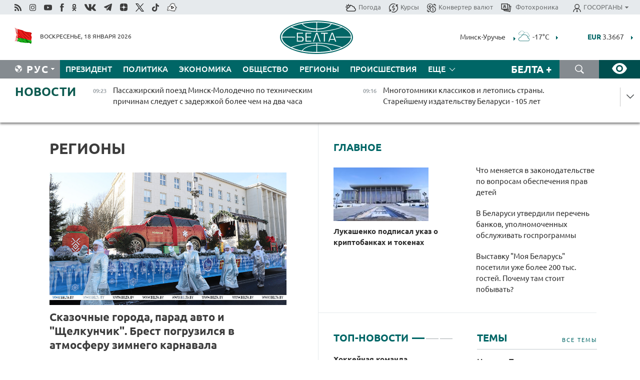

--- FILE ---
content_type: text/html; charset=UTF-8
request_url: https://belta.by/regions/
body_size: 23154
content:
    
    <!DOCTYPE HTML>
<html lang="ru-RU" >
<head  prefix="article: http://ogp.me/ns/article#">
    <title>Новости Минска, Гомеля, Гродно, Витебска, Бреста</title>
    <meta http-equiv="Content-Type" content="text/html; charset=utf-8">
    <meta name="viewport" content="width=device-width, initial-scale=1.0">
    <meta http-equiv="X-UA-Compatible" content="IE=edge">
    <link rel="stylesheet" href="/styles/general_styles.css" type="text/css">
    <link rel="stylesheet" href="/styles/styles2.css?1768717476" type="text/css">
    <link rel="stylesheet" href="/styles/styles.css?1768717476" type="text/css">
    <link rel="stylesheet" href="/styles/tr_styles.css" type="text/css">
    <link rel="icon" href="https://belta.by/favicon.svg" type="image/x-icon">
    <link rel="icon" href="/desimages/fav.png" type="image/png">
    <meta name="description" content="Свежие новости всех регионов Беларуси">
              <link rel = "canonical" href="https://belta.by/regions/">
     
                      <meta name="robots" content="index, follow">
        <meta property="og:type" content="website">
        <meta property="og:site_name" content="Белорусское телеграфное агентство">
        <meta property="og:url" content="https://belta.by/regions/">
        <meta property="og:title" content="Новости Минска, Гомеля, Гродно, Витебска, Бреста">
        <meta property="og:description" content="Свежие новости всех регионов Беларуси">
        
    	                        <meta name='yandex-verification' content='5663cc016ad6440d' />
            
                        <meta name="google-site-verification" content="andJQrL6AnIWI-D4xvMHHqOqg8Lisx5D6kMC7u9o5Bk" />
            
                        <meta property="fb:pages" content="107521439328407" />

            
                        <meta name="google-site-verification" content="co-xJOwE_pyZNYL8hF6TaT2C9dDisgW8231sszZ-JI0" />

            
                        <!-- Yandex.Metrika informer -->
<a href="https://metrika.yandex.by/stat/?id=15029098&amp;from=informer"
target="_blank" rel="nofollow"><img src="https://informer.yandex.ru/informer/15029098/1_1_FFFFFFFF_EFEFEFFF_0_pageviews"
style="width:80px; height:15px; border:0; display:none" alt="Яндекс.Метрика" title="Яндекс.Метрика: данные за сегодня (просмотры)" class="ym-advanced-informer" data-cid="15029098" data-lang="ru" /></a>
<!-- /Yandex.Metrika informer -->

<!-- Yandex.Metrika counter -->
<script type="text/javascript" >
   (function(m,e,t,r,i,k,a){m[i]=m[i]||function(){(m[i].a=m[i].a||[]).push(arguments)};
   m[i].l=1*new Date();
   for (var j = 0; j < document.scripts.length; j++) {if (document.scripts[j].src === r) { return; }}
   k=e.createElement(t),a=e.getElementsByTagName(t)[0],k.async=1,k.src=r,a.parentNode.insertBefore(k,a)})
   (window, document, "script", "https://mc.yandex.ru/metrika/tag.js", "ym");

   ym(15029098, "init", {
        clickmap:true,
        trackLinks:true,
        accurateTrackBounce:true,
        webvisor:true
   });
</script>
<noscript><div><img src="https://mc.yandex.ru/watch/15029098" style="position:absolute; left:-9999px;" alt="" /></div></noscript>
<!-- /Yandex.Metrika counter -->

            
                        <!-- Google tag (gtag.js) --> 
<script async src="https://www.googletagmanager.com/gtag/js?id=G-5G5YZ1E1J0"></script> <script> window.dataLayer = window.dataLayer || []; function gtag(){dataLayer.push(arguments);} gtag('js', new Date()); gtag('config', 'G-5G5YZ1E1J0');
</script>

            
                        <!--head -->
<script async src="https://widget.sparrow.ru/js/loader.js"></script>

            
        

            	
        
                                <script async src="https://lenta.sparrow.ru/js/loader.js"></script>

            
                        <!--head -->
<script async src="https://widget.sparrow.ru/js/embed.js"></script>

            
        

        
</head>
<body>
            <a id="top"></a>
	<div class="all   ">
        <div class="ban_main_top">
            
        </div>
        <div class="top_line">
	                <div class="social_icons">
                                          <a href="/rss" title="Rss"  target ="_self" onmouseover="this.children[0].src='https://img.belta.by/images/storage/banners/000015_e75332d9759a535dbd02582b38240ace_work.svg'" onmouseout="this.children[0].src='https://img.belta.by/images/storage/banners/000015_06c67faab12793f011de90a38aef8cf1_work.svg'">
                    <img class="lazyload" data-src="https://img.belta.by/images/storage/banners/000015_06c67faab12793f011de90a38aef8cf1_work.svg" alt="Rss" title="Rss" />
                </a>
                                              <a href="https://www.instagram.com/beltanews.official" title="Instagram" rel="nofollow"  target ="_blank" onmouseover="this.children[0].src='https://img.belta.by/images/storage/banners/000015_16d12d0a01989bf60add6345e63d7d6c_work.svg'" onmouseout="this.children[0].src='https://img.belta.by/images/storage/banners/000015_dfb020327a27875950807e5a19ffd020_work.svg'">
                    <img class="lazyload" data-src="https://img.belta.by/images/storage/banners/000015_dfb020327a27875950807e5a19ffd020_work.svg" alt="Instagram" title="Instagram" />
                </a>
                                              <a href="https://www.youtube.com/user/beltavideo" title="YouTube" rel="nofollow"  target ="_blank" onmouseover="this.children[0].src='https://img.belta.by/images/storage/banners/000015_f1b4133b2972136f56addd2ce6070ed2_work.svg'" onmouseout="this.children[0].src='https://img.belta.by/images/storage/banners/000015_d13d4ea0deac25c940a3d9accb7071c8_work.svg'">
                    <img class="lazyload" data-src="https://img.belta.by/images/storage/banners/000015_d13d4ea0deac25c940a3d9accb7071c8_work.svg" alt="YouTube" title="YouTube" />
                </a>
                                              <a href="https://www.facebook.com/beltanews/" title="facebook" rel="nofollow"  target ="_blank" onmouseover="this.children[0].src='https://img.belta.by/images/storage/banners/000015_2dd7ef0e89eb8223de5094653e8e3ca9_work.svg'" onmouseout="this.children[0].src='https://img.belta.by/images/storage/banners/000015_85de3d590e2215f9ee73d91065827c5f_work.svg'">
                    <img class="lazyload" data-src="https://img.belta.by/images/storage/banners/000015_85de3d590e2215f9ee73d91065827c5f_work.svg" alt="facebook" title="facebook" />
                </a>
                                              <a href="https://ok.ru/beltanews" title="odnoklassniki" rel="nofollow"  target ="_blank" onmouseover="this.children[0].src='https://img.belta.by/images/storage/banners/000015_5444909c31e907584930038efb9dec9a_work.svg'" onmouseout="this.children[0].src='https://img.belta.by/images/storage/banners/000015_b04121f7a43df29677bf43d83d5f7afd_work.svg'">
                    <img class="lazyload" data-src="https://img.belta.by/images/storage/banners/000015_b04121f7a43df29677bf43d83d5f7afd_work.svg" alt="odnoklassniki" title="odnoklassniki" />
                </a>
                                              <a href="https://vk.com/beltanews" title="ВК"  target ="_blank" onmouseover="this.children[0].src='https://img.belta.by/images/storage/banners/000015_b4fd98d6db82c9c31794c4d5c8bc6897_work.svg'" onmouseout="this.children[0].src='https://img.belta.by/images/storage/banners/000015_c4d04b8b3cff18d719ac28090efd708b_work.svg'">
                    <img class="lazyload" data-src="https://img.belta.by/images/storage/banners/000015_c4d04b8b3cff18d719ac28090efd708b_work.svg" alt="ВК" title="ВК" />
                </a>
                                              <a href="https://t.me/belta_telegramm" title="Telegram"  target ="_blank" onmouseover="this.children[0].src='https://img.belta.by/images/storage/banners/000015_71c906be1e070943faac041d399df6a2_work.png'" onmouseout="this.children[0].src='https://img.belta.by/images/storage/banners/000015_4a4a860a7eca08059fc35a7265f26636_work.svg'">
                    <img class="lazyload" data-src="https://img.belta.by/images/storage/banners/000015_4a4a860a7eca08059fc35a7265f26636_work.svg" alt="Telegram" title="Telegram" />
                </a>
                                              <a href="https://zen.yandex.ru/belta.by" title="Zen.yandex"  target ="_blank" onmouseover="this.children[0].src='https://img.belta.by/images/storage/banners/000015_766038a089c3272e8d29d93a7cb7cf03_work.svg'" onmouseout="this.children[0].src='https://img.belta.by/images/storage/banners/000015_e695db7a3fc8defe7a9c4b2caf17f517_work.svg'">
                    <img class="lazyload" data-src="https://img.belta.by/images/storage/banners/000015_e695db7a3fc8defe7a9c4b2caf17f517_work.svg" alt="Zen.yandex" title="Zen.yandex" />
                </a>
                                              <a href="https://www.twitter.com/beltanews" title="twitter"  target ="_blank" onmouseover="this.children[0].src='https://img.belta.by/images/storage/banners/000015_5c3d5a0c1f3a2f47f439c8105d1d4231_work.svg'" onmouseout="this.children[0].src='https://img.belta.by/images/storage/banners/000015_ebbb01b8bed63e6a644f0736e9700d58_work.svg'">
                    <img class="lazyload" data-src="https://img.belta.by/images/storage/banners/000015_ebbb01b8bed63e6a644f0736e9700d58_work.svg" alt="twitter" title="twitter" />
                </a>
                                              <a href="https://vm.tiktok.com/ZMSkrKcg6/" title="TikTok"  target ="_blank" onmouseover="this.children[0].src='https://img.belta.by/images/storage/banners/000015_02b08e68945ad7417317e29f28419dd7_work.svg'" onmouseout="this.children[0].src='https://img.belta.by/images/storage/banners/000015_b0a0c5b84511f1589367f88bf2a26ff6_work.svg'">
                    <img class="lazyload" data-src="https://img.belta.by/images/storage/banners/000015_b0a0c5b84511f1589367f88bf2a26ff6_work.svg" alt="TikTok" title="TikTok" />
                </a>
                                              <a href="https://videobel.by/ru-RU" title="videobel.by"  target ="_blank" onmouseover="this.children[0].src='https://img.belta.by/images/storage/banners/000015_2e32f761dcda423f47396bdbbe50799a_work.svg'" onmouseout="this.children[0].src='https://img.belta.by/images/storage/banners/000015_b142fa66f70acf9289e31643531e057d_work.svg'">
                    <img class="lazyload" data-src="https://img.belta.by/images/storage/banners/000015_b142fa66f70acf9289e31643531e057d_work.svg" alt="videobel.by" title="videobel.by" />
                </a>
                        </div>
    
	        <script>
        var scroll_items = Array();
    </script>
<div class="projects_menu">
	
                    <div class="projects_menu_item " id="pr_el_257"><a target="_blank"  href="http://belta.by/meteo/"  title="Погода" onmouseover="this.children[0].src='https://img.belta.by/images/storage/menu/000091_780475ce54241537057199193807b1c2.svg'" onmouseout="this.children[0].src='https://img.belta.by/images/storage/menu/000091_1a1bb0701f9d3f01b920ea218691e4e6.svg'">
            <img src="https://img.belta.by/images/storage/menu/000091_1a1bb0701f9d3f01b920ea218691e4e6.svg" title="Погода" alt="Погода"/><span>Погода</span>    </a>
            </div>
	
                    <div class="projects_menu_item " id="pr_el_258"><a target="_blank"  href="http://belta.by/currency/"  title="Курсы" onmouseover="this.children[0].src='https://img.belta.by/images/storage/menu/000091_392ede967e1c9a4f2dd58f8fb7121ace.svg'" onmouseout="this.children[0].src='https://img.belta.by/images/storage/menu/000091_741103557056bc95717efc0007c9a8b9.svg'">
            <img src="https://img.belta.by/images/storage/menu/000091_741103557056bc95717efc0007c9a8b9.svg" title="Курсы" alt="Курсы"/><span>Курсы</span>    </a>
            </div>
	
                    <div class="projects_menu_item " id="pr_el_461"><a target="_blank"  href="http://belta.by/konverter-valyut/"  title="Конвертер валют" onmouseover="this.children[0].src='https://img.belta.by/images/storage/menu/000091_257ab989382c03ca0cf846f2393e3edb.svg'" onmouseout="this.children[0].src='https://img.belta.by/images/storage/menu/000091_1e776498a84d5a964ffa737581f9796c.svg'">
            <img src="https://img.belta.by/images/storage/menu/000091_1e776498a84d5a964ffa737581f9796c.svg" title="Конвертер валют" alt="Конвертер валют"/><span>Конвертер валют</span>    </a>
            </div>
	
                    <div class="projects_menu_item " id="pr_el_58"><a target="_blank"  href="https://photobelta.by/"  title=" Фотохроника" onmouseover="this.children[0].src='https://img.belta.by/images/storage/menu/000091_67b2a7fda7a719c19d95c6acdb6bc728.svg'" onmouseout="this.children[0].src='https://img.belta.by/images/storage/menu/000091_9977c9bc7bd3b8c7436c91140b5212d9.svg'">
            <img src="https://img.belta.by/images/storage/menu/000091_9977c9bc7bd3b8c7436c91140b5212d9.svg" title=" Фотохроника" alt=" Фотохроника"/><span> Фотохроника</span>    </a>
            </div>
	
                    <div class="projects_menu_item projects_menu_drop" id="pr_el_111"><a   href="http://belta.by/"  title="ГОСОРГАНЫ" onmouseover="this.children[0].src='https://img.belta.by/images/storage/menu/000091_ac7f968d737ea18c8d0b7dd120436698.svg'" onmouseout="this.children[0].src='https://img.belta.by/images/storage/menu/000091_a798da0a2a2fb39e57893bcf36c1f22d.svg'">
            <img src="https://img.belta.by/images/storage/menu/000091_a798da0a2a2fb39e57893bcf36c1f22d.svg" title="ГОСОРГАНЫ" alt="ГОСОРГАНЫ"/><span>ГОСОРГАНЫ</span>    </a>
                    <script>
                var scroll_pr_m = "pr_m_111";
                scroll_items[scroll_items.length] = "pr_m_111";
            </script>
          <div class="projects_menu_s" id="pr_m_111">  
           	
                <div class="pr_menu_s_item">
                                                                                                                        <a target="_blank"   href="https://president.gov.by/ru" title="Президент Беларуси"  rel="nofollow">Президент Беларуси</a>
                        
                                    </div>
            	
                <div class="pr_menu_s_item">
                                                                                                                        <a target="_blank"   href="https://www.government.by/" title="Совет Министров"  rel="nofollow">Совет Министров</a>
                        
                                    </div>
            	
                <div class="pr_menu_s_item">
                                                                                                                        <a target="_blank"   href="https://sovrep.gov.by/" title="Совет Республики"  rel="nofollow">Совет Республики</a>
                        
                                    </div>
            	
                <div class="pr_menu_s_item">
                                                                                                                        <a target="_blank"   href="https://house.gov.by/ru" title="Палата представителей"  rel="nofollow">Палата представителей</a>
                        
                                    </div>
            	
                <div class="pr_menu_s_item">
                                                                                                                        <a target="_blank"   href="http://www.kc.gov.by/" title="Конституционный суд"  rel="nofollow">Конституционный суд</a>
                        
                                    </div>
            	
                <div class="pr_menu_s_item">
                                                                                                                        <a target="_blank"   href="http://www.court.gov.by/" title="Верховный суд"  rel="nofollow">Верховный суд</a>
                        
                                    </div>
            	
                <div class="pr_menu_s_item">
                                                                                                                        <a target="_blank"   href="http://www.kgk.gov.by/ru/" title="Комитет государственного контроля"  rel="nofollow">Комитет государственного контроля</a>
                        
                                    </div>
            	
                <div class="pr_menu_s_item">
                                                                                                                        <a target="_blank"   href="http://www.prokuratura.gov.by/" title="Генеральная прокуратура"  rel="nofollow">Генеральная прокуратура</a>
                        
                                    </div>
            	
                <div class="pr_menu_s_item">
                                                                                                                        <a target="_blank"   href="http://www.nbrb.by/" title="Национальный банк"  rel="nofollow">Национальный банк</a>
                        
                                    </div>
            	
                <div class="pr_menu_s_item">
                                                                                                                        <a target="_blank"   href="http://www.mas.by/" title="Министерство архитектуры и строительства"  rel="nofollow">Министерство архитектуры и строительства</a>
                        
                                    </div>
            	
                <div class="pr_menu_s_item">
                                                                                                                        <a target="_blank"   href="http://mvd.gov.by/" title="Министерство внутренних дел"  rel="nofollow">Министерство внутренних дел</a>
                        
                                    </div>
            	
                <div class="pr_menu_s_item">
                                                                                                                        <a target="_blank"   href="http://www.mjkx.gov.by/" title="Министерство ЖКХ"  rel="nofollow">Министерство ЖКХ</a>
                        
                                    </div>
            	
                <div class="pr_menu_s_item">
                                                                                                                        <a target="_blank"   href="http://minzdrav.gov.by/ru/" title="Министерство здравоохранения"  rel="nofollow">Министерство здравоохранения</a>
                        
                                    </div>
            	
                <div class="pr_menu_s_item">
                                                                                                                        <a target="_blank"   href="http://www.mfa.gov.by/" title="Министерство иностранных дел"  rel="nofollow">Министерство иностранных дел</a>
                        
                                    </div>
            	
                <div class="pr_menu_s_item">
                                                                                                                        <a target="_blank"   href="http://www.mininform.gov.by/" title="Министерство информации"  rel="nofollow">Министерство информации</a>
                        
                                    </div>
            	
                <div class="pr_menu_s_item">
                                                                                                                        <a target="_blank"   href="http://www.kultura.by/" title="Министерство культуры"  rel="nofollow">Министерство культуры</a>
                        
                                    </div>
            	
                <div class="pr_menu_s_item">
                                                                                                                        <a target="_blank"   href="http://www.mlh.gov.by/" title="Министерство лесного хозяйства"  rel="nofollow">Министерство лесного хозяйства</a>
                        
                                    </div>
            	
                <div class="pr_menu_s_item">
                                                                                                                        <a target="_blank"   href="http://nalog.gov.by/" title="Министерство по налогам и сборам"  rel="nofollow">Министерство по налогам и сборам</a>
                        
                                    </div>
            	
                <div class="pr_menu_s_item">
                                                                                                                        <a target="_blank"   href="http://edu.gov.by/" title="Министерство образования"  rel="nofollow">Министерство образования</a>
                        
                                    </div>
            	
                <div class="pr_menu_s_item">
                                                                                                                        <a target="_blank"   href="http://www.mil.by/" title="Министерство обороны"  rel="nofollow">Министерство обороны</a>
                        
                                    </div>
            	
                <div class="pr_menu_s_item">
                                                                                                                        <a target="_blank"   href="http://minpriroda.gov.by/" title="Министерство природных ресурсов"  rel="nofollow">Министерство природных ресурсов</a>
                        
                                    </div>
            	
                <div class="pr_menu_s_item">
                                                                                                                        <a target="_blank"   href="http://www.minprom.gov.by/" title="Министерство промышленности"  rel="nofollow">Министерство промышленности</a>
                        
                                    </div>
            	
                <div class="pr_menu_s_item">
                                                                                                                        <a target="_blank"   href="http://www.mpt.gov.by/" title="Министерство связи и информатизации"  rel="nofollow">Министерство связи и информатизации</a>
                        
                                    </div>
            	
                <div class="pr_menu_s_item">
                                                                                                                        <a target="_blank"   href="https://www.mshp.gov.by/" title="Министерство сельского хозяйства"  rel="nofollow">Министерство сельского хозяйства</a>
                        
                                    </div>
            	
                <div class="pr_menu_s_item">
                                                                                                                        <a target="_blank"   href="https://mst.gov.by/ru/" title="Министерство спорта"  rel="nofollow">Министерство спорта</a>
                        
                                    </div>
            	
                <div class="pr_menu_s_item">
                                                                                                                        <a target="_blank"   href="http://mart.gov.by/" title="Министерство антимонопольного регулирования и торговли"  rel="nofollow">Министерство антимонопольного регулирования и торговли</a>
                        
                                    </div>
            	
                <div class="pr_menu_s_item">
                                                                                                                        <a target="_blank"   href="http://www.mintrans.gov.by/" title="Министерство транспорта и коммуникаций"  rel="nofollow">Министерство транспорта и коммуникаций</a>
                        
                                    </div>
            	
                <div class="pr_menu_s_item">
                                                                                                                        <a target="_blank"   href="http://www.mintrud.gov.by/" title="Министерство труда и социальной защиты"  rel="nofollow">Министерство труда и социальной защиты</a>
                        
                                    </div>
            	
                <div class="pr_menu_s_item">
                                                                                                                        <a target="_blank"   href="http://mchs.gov.by/" title="Министерство по чрезвычайным ситуациям"  rel="nofollow">Министерство по чрезвычайным ситуациям</a>
                        
                                    </div>
            	
                <div class="pr_menu_s_item">
                                                                                                                        <a target="_blank"   href="http://www.minfin.gov.by/" title="Министерство финансов"  rel="nofollow">Министерство финансов</a>
                        
                                    </div>
            	
                <div class="pr_menu_s_item">
                                                                                                                        <a target="_blank"   href="http://www.economy.gov.by/" title="Министерство экономики"  rel="nofollow">Министерство экономики</a>
                        
                                    </div>
            	
                <div class="pr_menu_s_item">
                                                                                                                        <a target="_blank"   href="http://www.minenergo.gov.by/" title="Министерство энергетики"  rel="nofollow">Министерство энергетики</a>
                        
                                    </div>
            	
                <div class="pr_menu_s_item">
                                                                                                                        <a target="_blank"   href="https://minjust.gov.by/" title="Министерство юстиции"  rel="nofollow">Министерство юстиции</a>
                        
                                    </div>
            	
                <div class="pr_menu_s_item">
                                                                                                                        <a target="_blank"   href="http://www.gki.gov.by/" title="Госкомитет по имуществу"  rel="nofollow">Госкомитет по имуществу</a>
                        
                                    </div>
            	
                <div class="pr_menu_s_item">
                                                                                                                        <a target="_blank"   href="http://www.gknt.gov.by/" title="Госкомитет по науке и технологиям"  rel="nofollow">Госкомитет по науке и технологиям</a>
                        
                                    </div>
            	
                <div class="pr_menu_s_item">
                                                                                                                        <a target="_blank"   href="http://gosstandart.gov.by/" title="Госкомитет по стандартизации"  rel="nofollow">Госкомитет по стандартизации</a>
                        
                                    </div>
            	
                <div class="pr_menu_s_item">
                                                                                                                        <a target="_blank"   href="http://www.sudexpert.gov.by/" title="Госкомитет судебных экспертиз"  rel="nofollow">Госкомитет судебных экспертиз</a>
                        
                                    </div>
            	
                <div class="pr_menu_s_item">
                                                                                                                        <a target="_blank"   href="http://www.gpk.gov.by/" title="Государственный пограничный комитет"  rel="nofollow">Государственный пограничный комитет</a>
                        
                                    </div>
            	
                <div class="pr_menu_s_item">
                                                                                                                        <a target="_blank"   href="http://www.gtk.gov.by/" title="Государственный таможенный комитет"  rel="nofollow">Государственный таможенный комитет</a>
                        
                                    </div>
            	
                <div class="pr_menu_s_item">
                                                                                                                        <a target="_blank"   href="http://www.belstat.gov.by/" title="Национальный статистический комитет"  rel="nofollow">Национальный статистический комитет</a>
                        
                                    </div>
            	
                <div class="pr_menu_s_item">
                                                                                                                        <a target="_blank"   href="http://sk.gov.by/ru/" title="Следственный комитет"  rel="nofollow">Следственный комитет</a>
                        
                                    </div>
            	
                <div class="pr_menu_s_item">
                                                                                                                        <a target="_blank"   href="http://brest-region.gov.by/" title="Брестский облисполком"  rel="nofollow">Брестский облисполком</a>
                        
                                    </div>
            	
                <div class="pr_menu_s_item">
                                                                                                                        <a target="_blank"   href="https://vitebsk-region.gov.by/" title="Витебский облисполком"  rel="nofollow">Витебский облисполком</a>
                        
                                    </div>
            	
                <div class="pr_menu_s_item">
                                                                                                                        <a target="_blank"   href="http://gomel-region.gov.by/" title="Гомельский облисполком"  rel="nofollow">Гомельский облисполком</a>
                        
                                    </div>
            	
                <div class="pr_menu_s_item">
                                                                                                                        <a target="_blank"   href="http://grodno-region.gov.by/ru/" title="Гродненский облисполком"  rel="nofollow">Гродненский облисполком</a>
                        
                                    </div>
            	
                <div class="pr_menu_s_item">
                                                                                                                        <a target="_blank"   href="http://www.minsk-region.gov.by/" title="Минский облисполком"  rel="nofollow">Минский облисполком</a>
                        
                                    </div>
            	
                <div class="pr_menu_s_item">
                                                                                                                        <a target="_blank"   href="https://mogilev-region.gov.by/" title="Могилевский облисполком"  rel="nofollow">Могилевский облисполком</a>
                        
                                    </div>
            	
                <div class="pr_menu_s_item">
                                                                                                                        <a target="_blank"   href="http://www.minsk.gov.by/" title="Минский горисполком"  rel="nofollow">Минский горисполком</a>
                        
                                    </div>
                       </div> 
            </div>
</div>

     
        </div>
        <div class="header">
            <div class="header_date">
                                            <a class="header_flag" href="/" title="Флаг"  target ="_blank">
                <img 
                    src="https://img.belta.by/images/storage/banners/000461_f84a57f535ca765aa986787a72e34e6b_work.png" 
                    alt="Флаг" 
                    title="Флаг" 
                                    />
            </a>
            
                Воскресенье, 18 января 2026
            </div>
	    	        	        <div class="logo">
            
                                                                    <a href="/" title="Белорусское телеграфное агентство"  target ="_self">
                            <span class="logo_img"><img src="https://img.belta.by/images/storage/banners/000016_0e5faa1e4bb748d0cb03c4c485d4a9d3_work.svg" alt="Белорусское телеграфное агентство" title="Белорусское телеграфное агентство" /></span>
                                                    </a>
                                                        </div>
    
        	<div class="weather_currency">
            	<div class="weather_currency_inner">
            		    	 
	<form id="cityForm_header">
    	<input type="hidden" id="selCityIn_header" name="selCity" value="12"/>
        <span id="cityNameIn_header" class="header_weather link_arrow" onclick="open_block('city_hiddenIn_header');">Минск-Уручье</span>
        <a href="/meteo/" title="" id="weather_table_header">
<img src="/desimages/d_OVC.svg" title="Сплошная облачность"  alt="Сплошная облачность"/>
            
         -17&deg;C
            
        </a>    
            <a class="link_arrow" href="/meteo/" title=""></a>
            
            <div id="city_hiddenIn_header" style="display: none;">
                                <div class="close" onclick="close_popup('city_hiddenIn_header')"></div>
                <div class="header_cities_inner">
                	<div class="cityDownItem" onclick="setAction('selCityIn_header', 'cityNameIn_header', '14', this, 'city_hiddenIn_header');set_cookie('city', '14');get_page('/meteo/weatherInHeader?city=14&template=meteoData', 'weather_table_header', 0, '', '', 1);">Барановичи</div>
                	<div class="cityDownItem" onclick="setAction('selCityIn_header', 'cityNameIn_header', '15', this, 'city_hiddenIn_header');set_cookie('city', '15');get_page('/meteo/weatherInHeader?city=15&template=meteoData', 'weather_table_header', 0, '', '', 1);">Бобруйск</div>
                	<div class="cityDownItem" onclick="setAction('selCityIn_header', 'cityNameIn_header', '8', this, 'city_hiddenIn_header');set_cookie('city', '8');get_page('/meteo/weatherInHeader?city=8&template=meteoData', 'weather_table_header', 0, '', '', 1);">Борисов</div>
                	<div class="cityDownItem" onclick="setAction('selCityIn_header', 'cityNameIn_header', '18', this, 'city_hiddenIn_header');set_cookie('city', '18');get_page('/meteo/weatherInHeader?city=18&template=meteoData', 'weather_table_header', 0, '', '', 1);">Брест</div>
                	<div class="cityDownItem" onclick="setAction('selCityIn_header', 'cityNameIn_header', '6', this, 'city_hiddenIn_header');set_cookie('city', '6');get_page('/meteo/weatherInHeader?city=6&template=meteoData', 'weather_table_header', 0, '', '', 1);">Витебск</div>
                	<div class="cityDownItem" onclick="setAction('selCityIn_header', 'cityNameIn_header', '20', this, 'city_hiddenIn_header');set_cookie('city', '20');get_page('/meteo/weatherInHeader?city=20&template=meteoData', 'weather_table_header', 0, '', '', 1);">Гомель</div>
                	<div class="cityDownItem" onclick="setAction('selCityIn_header', 'cityNameIn_header', '10', this, 'city_hiddenIn_header');set_cookie('city', '10');get_page('/meteo/weatherInHeader?city=10&template=meteoData', 'weather_table_header', 0, '', '', 1);">Гродно</div>
                	<div class="cityDownItem" onclick="setAction('selCityIn_header', 'cityNameIn_header', '16', this, 'city_hiddenIn_header');set_cookie('city', '16');get_page('/meteo/weatherInHeader?city=16&template=meteoData', 'weather_table_header', 0, '', '', 1);">Жлобин</div>
                	<div class="cityDownItem" onclick="setAction('selCityIn_header', 'cityNameIn_header', '11', this, 'city_hiddenIn_header');set_cookie('city', '11');get_page('/meteo/weatherInHeader?city=11&template=meteoData', 'weather_table_header', 0, '', '', 1);">Лида</div>
                	<div class="cityDownItem" onclick="setAction('selCityIn_header', 'cityNameIn_header', '12', this, 'city_hiddenIn_header');set_cookie('city', '12');get_page('/meteo/weatherInHeader?city=12&template=meteoData', 'weather_table_header', 0, '', '', 1);">Минск-Уручье</div>
                	<div class="cityDownItem" onclick="setAction('selCityIn_header', 'cityNameIn_header', '13', this, 'city_hiddenIn_header');set_cookie('city', '13');get_page('/meteo/weatherInHeader?city=13&template=meteoData', 'weather_table_header', 0, '', '', 1);">Могилев</div>
                	<div class="cityDownItem" onclick="setAction('selCityIn_header', 'cityNameIn_header', '19', this, 'city_hiddenIn_header');set_cookie('city', '19');get_page('/meteo/weatherInHeader?city=19&template=meteoData', 'weather_table_header', 0, '', '', 1);">Мозырь</div>
                	<div class="cityDownItem" onclick="setAction('selCityIn_header', 'cityNameIn_header', '9', this, 'city_hiddenIn_header');set_cookie('city', '9');get_page('/meteo/weatherInHeader?city=9&template=meteoData', 'weather_table_header', 0, '', '', 1);">Орша</div>
                	<div class="cityDownItem" onclick="setAction('selCityIn_header', 'cityNameIn_header', '5', this, 'city_hiddenIn_header');set_cookie('city', '5');get_page('/meteo/weatherInHeader?city=5&template=meteoData', 'weather_table_header', 0, '', '', 1);">Полоцк</div>
                	<div class="cityDownItem" onclick="setAction('selCityIn_header', 'cityNameIn_header', '22', this, 'city_hiddenIn_header');set_cookie('city', '22');get_page('/meteo/weatherInHeader?city=22&template=meteoData', 'weather_table_header', 0, '', '', 1);">Солигорск</div>
                        </div>
            </div>
            
                	</form>
	
   

    
				 	    <div class="header_currency_conteiner">
        <div id="header_currency">
<a class="header_currency" href="/currency/"><span> EUR</span> 3.3667</a>
<a class="header_currency" href="/currency/"><span> USD</span> 2.9001</a>
<a class="header_currency" href="/currency/"><span>100 RUB</span> 3.7176</a>
        </div>
<a class="link_arrow" href="/currency/" title="Подробнее о курсах валют НБ"></a>
</div>

            	</div>
            </div>
 	   	</div>
                <div class="menu_line" >
		    <div class="main_langs" id="main_langs">
            <div class="main_langs_inner" id="main_langs_inner">
	
                                                    	
                                    <div class="main_lang_item" ><a target="_blank"   href="https://blr.belta.by" title="Бел" >Бел </a></div>
        	
                                    <div class="main_lang_item" ><a target="_blank"   href="https://pol.belta.by" title="Pl" >Pl </a></div>
        	
                                    <div class="main_lang_item" ><a target="_blank"   href="https://eng.belta.by" title="Eng" >Eng </a></div>
        	
                                    <div class="main_lang_item" ><a target="_blank"   href="https://deu.belta.by" title="Deu" >Deu </a></div>
        	
                                    <div class="main_lang_item" ><a target="_blank"   href="https://esp.belta.by" title="Esp" >Esp </a></div>
        	
                                    <div class="main_lang_item" ><a target="_blank"   href="https://chn.belta.by/" title="中文" >中文 </a></div>
        </div>
<div class="main_lang_item main_lang_selected" ><a   href="http://belta.by/" title="Рус">Рус</a></div>
</div>
		

    		   <div class="h_menu_fp" id="h_menu_fp" >
    <div class="h_menu_title" id="h_menu_title">
                Меню
    </div>
            <div class="h_menu_s" id="h_menu_s"></div>
        <div class="menu_more">
            <div class="menu_more_title" id="h_menu_more" >Еще </div>
                    <div id="h_menu" class="h_menu">
                <div class="content_all_margin">
	                        <div class="menu_els" id="h_menu_line_1">
                                                            <div class="menu_item " id="h_menu_item_1_1">
                            <a   href="http://belta.by/president/" title="Президент">Президент</a>
                        </div>
                                                                                <div class="menu_item " id="h_menu_item_1_2">
                            <a   href="http://belta.by/politics/" title="Политика">Политика</a>
                        </div>
                                                                                <div class="menu_item " id="h_menu_item_1_3">
                            <a   href="http://belta.by/economics/" title="Экономика">Экономика</a>
                        </div>
                                                                                <div class="menu_item " id="h_menu_item_1_4">
                            <a   href="http://belta.by/society/" title="Общество">Общество</a>
                        </div>
                                                                                <div class="menu_item menu_item_selected" id="h_menu_item_1_5">
                            <a   href="http://belta.by/regions/" title="Регионы">Регионы</a>
                        </div>
                                                                                <div class="menu_item " id="h_menu_item_1_6">
                            <a   href="http://belta.by/incident/" title="Происшествия">Происшествия</a>
                        </div>
                                                                                <div class="menu_item " id="h_menu_item_1_7">
                            <a   href="http://belta.by/tech/" title="Технологии">Технологии</a>
                        </div>
                                                                                <div class="menu_item " id="h_menu_item_1_8">
                            <a   href="http://belta.by/world/" title="В мире">В мире</a>
                        </div>
                                                                                <div class="menu_item " id="h_menu_item_1_9">
                            <a   href="http://belta.by/culture/" title="Культура">Культура</a>
                        </div>
                                                                                <div class="menu_item " id="h_menu_item_1_10">
                            <a   href="http://belta.by/sport/" title="Спорт">Спорт</a>
                        </div>
                                                                                <div class="menu_item " id="h_menu_item_1_11">
                            <a   href="http://belta.by/events/" title="Афиша">Афиша</a>
                        </div>
                                                                                <div class="menu_item " id="h_menu_item_1_12">
                            <a   href="http://belta.by/kaleidoscope/" title="Калейдоскоп">Калейдоскоп</a>
                        </div>
                                                </div>
                                                                <div class="menu_els" id="h_menu_line_3">
                                                            <div class="menu_item " id="h_menu_item_3_1">
                            <a   href="http://belta.by/comments/" title="Комментарии">Комментарии</a>
                        </div>
                                                                                <div class="menu_item " id="h_menu_item_3_2">
                            <a   href="http://belta.by/interview/" title="Интервью">Интервью</a>
                        </div>
                                                </div>
                                            <div class="menu_els" id="h_menu_line_4">
                                                            <div class="menu_item " id="h_menu_item_4_1">
                            <a   href="http://belta.by/photonews/" title="Фотоновости">Фотоновости</a>
                        </div>
                                                                                <div class="menu_item " id="h_menu_item_4_2">
                            <a   href="http://belta.by/search/findTags/1193/" title="Репортаж">Репортаж</a>
                        </div>
                                                                                <div class="menu_item " id="h_menu_item_4_3">
                            <a   href="http://belta.by/video/" title="Видео">Видео</a>
                        </div>
                                                                                <div class="menu_item " id="h_menu_item_4_4">
                            <a   href="http://belta.by/infographica/" title="Инфографика">Инфографика</a>
                        </div>
                                                </div>
                                            <div class="menu_els" id="h_menu_line_5">
                                                            <div class="menu_item " id="h_menu_item_5_1">
                            <a   href="http://belta.by/new-about-agency/" title="Об агентстве">Об агентстве</a>
                        </div>
                                                                                <div class="menu_item " id="h_menu_item_5_2">
                            <a   href="http://belta.by/press-center/" title="Пресс-центр">Пресс-центр</a>
                        </div>
                                                                                <div class="menu_item " id="h_menu_item_5_3">
                            <a   href="http://belta.by/advertising/" title="Реклама">Реклама</a>
                        </div>
                                                                                <div class="menu_item " id="h_menu_item_5_4">
                            <a   href="http://belta.by/contacts/" title="Контакты">Контакты</a>
                        </div>
                                                </div>
                                                                                        </div>
       
    </div>
                    </div>
           </div>            
	


	
			    <div class="vsv">
                              <a href="/special/" title="Версия для слабовидящих"  target ="_self" onmouseover="this.children[0].src='https://img.belta.by/images/storage/banners/000348_d6729adc3ec89b066e21fde3221aee32_work.svg'" onmouseout="this.children[0].src='https://img.belta.by/images/storage/banners/000348_62ac476b347e745a56913223e1431577_work.svg'">
                    <img class="lazyload" data-src="https://img.belta.by/images/storage/banners/000348_62ac476b347e745a56913223e1431577_work.svg" alt="Версия для слабовидящих" title="Версия для слабовидящих" />
                </a>
                    </div>
    
    		<div class="search_btn" onclick="open_search('search')"></div>
<form action="/search/getResultsForPeriod/" id="search">
    <input type="text" name="query" value="" placeholder="Поиск" class="search_edit"/>
    <input type="submit" value="НАЙТИ" class="search_submit" />
    <div class="clear"></div>
        <div class="fp_search_where">
        <span id="fp_search_where">Искать:</span>
            <input type="radio" name="group" value="0" id="group_0"/><label for="group_0">Везде</label>
                                                        <input type="radio" name="group" value="2" id="group_2"/><label for="group_2">Новости</label>
                                           <input type="radio" name="group" value="3" id="group_3"/><label for="group_3">Фото</label>
                                           <input type="radio" name="group" value="4" id="group_4"/><label for="group_4">Видео</label>
                                           <input type="radio" name="group" value="5" id="group_5"/><label for="group_5">Инфографика</label>
                                           <input type="radio" name="group" value="10" id="group_10"/><label for="group_10">Официальные видео</label>
                                           <input type="radio" name="group" value="11" id="group_11"/><label for="group_11">Пресс-центр </label>
                                           <input type="radio" name="group" value="12" id="group_12"/><label for="group_12">Плакаты</label>
               </div>
       <div class="fp_search_where">
        <span id="fp_search_when">За период:</span>
            <input type="radio" name="period" value="0" id="period_0"/><label for="period_0">Весь</label>
            <input type="radio" name="period" value="1" id="period_1"/><label for="period_1">День</label>
            <input type="radio" name="period" value="2" id="period_2"/><label for="period_2">Неделя</label>
            <input type="radio" name="period" value="3" id="period_3"/><label for="period_3">Месяц</label>
            <input type="radio" name="period" value="4" id="period_4"/><label for="period_4">За год</label>
                </div>
    <div class="search_close close_btn" onclick="close_search('search')"></div>
</form>
   

        	    <div class="belta_plus">
      	<a href="https://beltaplus.by/ru" title="Белта +"  target ="_blank">Белта +</a>
        </div>
    
            		</div>
    <div class="top_lenta_inner">
  <div class="top_lenta">
    <a href="/" title="На главную" class="tl_logo"></a>
    <div class="tl_title">
                    <a href="http://belta.by/all_news" title="Новости">Новости</a>
            </div>
                            <div class="tl_inner" id="tl_inner">
        
        <div class="tl_item">
	        	            	        	                                                                        	                	                                <a  href="http://belta.by/society/view/passazhirskij-poezd-minsk-molodechno-po-tehnicheskim-prichinam-sleduet-s-zaderzhkoj-bolee-chem-na-dva-759553-2026/"   title="Пассажирский поезд Минск-Молодечно по техническим причинам следует с задержкой более чем на два часа ">
                    <span class="tl_date">
                                                                                                <span>09:23</span>
                    </span>
                    <span class="tl_news">Пассажирский поезд Минск-Молодечно по техническим причинам следует с задержкой более чем на два часа </span>
                    <span class="tl_node">Общество</span>
                </a>
        </div>
        
        <div class="tl_item">
	        	            	        	                                                                        	                	                                <a  href="http://belta.by/society/view/mnogotomniki-klassikov-i-letopis-strany-starejshemu-izdatelstvu-belarusi-105-let-759552-2026/"   title="Многотомники классиков и летопись страны. Старейшему издательству Беларуси - 105 лет ">
                    <span class="tl_date">
                                                                                                <span>09:16</span>
                    </span>
                    <span class="tl_news">Многотомники классиков и летопись страны. Старейшему издательству Беларуси - 105 лет </span>
                    <span class="tl_node">Общество</span>
                </a>
        </div>
        
        <div class="tl_item">
	        	            	        	                                                                        	                	                                <a  href="http://belta.by/regions/view/kontrol-skorosti-v-minske-osuschestvljaetsja-na-devjati-uchastkah-dorog-759551-2026/"   title="Контроль скорости в Минске осуществляется на девяти участках дорог ">
                    <span class="tl_date">
                                                                                                <span>09:08</span>
                    </span>
                    <span class="tl_news">Контроль скорости в Минске осуществляется на девяти участках дорог </span>
                    <span class="tl_node">Регионы</span>
                </a>
        </div>
        
        <div class="tl_item">
	        	            	        	                                                                        	                	                                <a  href="http://belta.by/sport/view/sasnovich-ustupila-paolini-na-starte-australian-open-759550-2026/"   title="Саснович уступила Паолини на старте Australian Open ">
                    <span class="tl_date">
                                                                                                <span>09:07</span>
                    </span>
                    <span class="tl_news">Саснович уступила Паолини на старте Australian Open </span>
                    <span class="tl_node">Спорт</span>
                </a>
        </div>
        
        <div class="tl_item">
	        	            	        	                                                                        	                	                                <a  href="http://belta.by/sport/view/desjataja-shajba-sharangovicha-v-sezone-pomogla-kalgari-obygrat-ajlenders-759549-2026/"   title="Десятая шайба Шаранговича в сезоне помогла &quot;Калгари&quot; обыграть &quot;Айлендерс&quot; ">
                    <span class="tl_date">
                                                                                                <span>09:06</span>
                    </span>
                    <span class="tl_news">Десятая шайба Шаранговича в сезоне помогла "Калгари" обыграть "Айлендерс" </span>
                    <span class="tl_node">Спорт</span>
                </a>
        </div>
        
        <div class="tl_item">
	        	            	        	                                                                        	                	                                <a  href="http://belta.by/society/view/preimuschestvenno-bez-osadkov-i-do-16s-budet-segodnja-v-belarusi-759548-2026/"   title="Преимущественно без осадков и до -16°С будет сегодня в Беларуси ">
                    <span class="tl_date">
                                                                                                <span>09:01</span>
                    </span>
                    <span class="tl_news">Преимущественно без осадков и до -16°С будет сегодня в Беларуси </span>
                    <span class="tl_node">Общество</span>
                </a>
        </div>
        
        <div class="tl_item">
	        	            	        	                                                                        	                	                                <a  href="http://belta.by/tech/view/nasa-hochet-vnedrit-ii-v-tehniku-kotoruju-otpravjat-na-veneru-dlja-ee-izuchenija-759543-2026/"   title="NASA хочет внедрить ИИ в технику, которую отправят на Венеру для ее изучения">
                    <span class="tl_date">
                                                                                                <span>00:59</span>
                    </span>
                    <span class="tl_news">NASA хочет внедрить ИИ в технику, которую отправят на Венеру для ее изучения</span>
                    <span class="tl_node">Технологии</span>
                </a>
        </div>
        
        <div class="tl_item">
	        	            	        	                                                                        	                	                                <a  href="http://belta.by/world/view/fon-der-ljajen-tarify-ssha-protiv-evropy-iz-za-grenlandii-grozjat-uhudsheniem-otnoshenij-759541-2026/"   title="Фон дер Ляйен: тарифы США против Европы из-за Гренландии грозят ухудшением отношений">
                    <span class="tl_date">
                                                                                                <span>00:43</span>
                    </span>
                    <span class="tl_news">Фон дер Ляйен: тарифы США против Европы из-за Гренландии грозят ухудшением отношений</span>
                    <span class="tl_node">В мире</span>
                </a>
        </div>
        
        <div class="tl_item">
	        	            	        	                                                                        	                	                                <a  href="http://belta.by/world/view/v-pakistane-v-rezultate-dtp-pogibli-po-menshej-mere-24-cheloveka-esche-45-poluchili-ranenija-759546-2026/"   title="В Пакистане в результате ДТП погибли по меньшей мере 24 человека, еще 45 получили ранения">
                    <span class="tl_date">
                                                                                                <span>00:31</span>
                    </span>
                    <span class="tl_news">В Пакистане в результате ДТП погибли по меньшей мере 24 человека, еще 45 получили ранения</span>
                    <span class="tl_node">В мире</span>
                </a>
        </div>
        
        <div class="tl_item">
	        	            	        	                                                                        	                	                                <a  href="http://belta.by/incident/view/v-minske-sledovateli-ustanavlivajut-obstojatelstva-travmirovanija-nesovershennoletnej-vozbuzhdeno-759547-2026/"   title="В Минске следователи устанавливают обстоятельства травмирования несовершеннолетней. Возбуждено уголовное дело">
                    <span class="tl_date">
                                                                                                <span>00:22</span>
                    </span>
                    <span class="tl_news">В Минске следователи устанавливают обстоятельства травмирования несовершеннолетней. Возбуждено уголовное дело</span>
                    <span class="tl_node">Происшествия</span>
                </a>
        </div>
        
        <div class="tl_item">
	        	            	        	                                                                        	                	                                <a  href="http://belta.by/world/view/tysjachi-ljudej-vyshli-na-marsh-v-grenlandii-protiv-politiki-ssha-v-otnoshenii-ostrova-759542-2026/"   title="Тысячи людей вышли на марш в Гренландии против политики США в отношении острова">
                    <span class="tl_date">
                                                                                                <span>00:19</span>
                    </span>
                    <span class="tl_news">Тысячи людей вышли на марш в Гренландии против политики США в отношении острова</span>
                    <span class="tl_node">В мире</span>
                </a>
        </div>
        
        <div class="tl_item">
	        	            	        	                                                                        	                	                                <a  href="http://belta.by/tech/view/spacex-provela-600-j-zapusk-rakety-falcon-759540-2026/"   title="SpaceX провела 600-й запуск ракеты Falcon">
                    <span class="tl_date">
                                                                                                <span>00:04</span>
                    </span>
                    <span class="tl_news">SpaceX провела 600-й запуск ракеты Falcon</span>
                    <span class="tl_node">Технологии</span>
                </a>
        </div>
        
        <div class="tl_item">
	        	            	            	            	        	                            <div class="lenta_date_box">
                    <div class="lenta_date">
                   	               17.01.26
	                              <div class="line"></div>
                    </div>
                    </div>
	                                                                        	                	                                <a  href="http://belta.by/world/view/ekstrennoe-zasedanie-poslov-stran-es-projdet-18-janvarja-759544-2026/"   title="Экстренное заседание послов стран ЕС пройдет 18 января">
                    <span class="tl_date">
                                                                                                    <span class="lenta_date_past">17.01.26</span>
                                                <span>23:43</span>
                    </span>
                    <span class="tl_news">Экстренное заседание послов стран ЕС пройдет 18 января</span>
                    <span class="tl_node">В мире</span>
                </a>
        </div>
        
        <div class="tl_item">
	        	            	        	                                                                        	                	                                <a  href="http://belta.by/world/view/nad-regionami-rossii-za-tri-chasa-sbili-34-ukrainskih-bpla-759545-2026/"   title="Над регионами России за три часа сбили 34 украинских БПЛА">
                    <span class="tl_date">
                                                                                                    <span class="lenta_date_past">17.01.26</span>
                                                <span>23:33</span>
                    </span>
                    <span class="tl_news">Над регионами России за три часа сбили 34 украинских БПЛА</span>
                    <span class="tl_node">В мире</span>
                </a>
        </div>
        
        <div class="tl_item">
	        	            	        	                                                                        	                	                                <a  href="http://belta.by/world/view/makron-evropa-otvetit-na-poshliny-ssha-svjazannye-s-grenlandiej-759539-2026/"   title="Макрон: Европа ответит на пошлины США, связанные с Гренландией">
                    <span class="tl_date">
                                                                                                    <span class="lenta_date_past">17.01.26</span>
                                                <span>23:07</span>
                    </span>
                    <span class="tl_news">Макрон: Европа ответит на пошлины США, связанные с Гренландией</span>
                    <span class="tl_node">В мире</span>
                </a>
        </div>
        
        <div class="tl_item">
	        	            	        	                                                                        	                	                                <a  href="http://belta.by/incident/view/pjjanyj-voditel-v-kamenetskom-rajone-sbil-peshehoda-i-skrylsja-s-mesta-dtp-759538-2026/"   title="Пьяный водитель в Каменецком районе сбил пешехода и скрылся с места ДТП">
                    <span class="tl_date">
                                                                                                    <span class="lenta_date_past">17.01.26</span>
                                                <span>22:44</span>
                    </span>
                    <span class="tl_news">Пьяный водитель в Каменецком районе сбил пешехода и скрылся с места ДТП</span>
                    <span class="tl_node">Происшествия</span>
                </a>
        </div>
        
        <div class="tl_item">
	        	            	        	                                                                        	                	                                <a  href="http://belta.by/culture/view/jubilejnyj-vecher-kalman-protiv-shtrausa-ili-pjat-i-pjat-pjatdesjat-pjat-sobral-na-stsene-ves-759537-2026/"   title="Юбилейный вечер &quot;Кальман против Штрауса, или Пять и пять - пятьдесят пять&quot; собрал на сцене весь коллектив музыкального театра">
                    <span class="tl_date">
                                                                                                    <span class="lenta_date_past">17.01.26</span>
                                                <span>22:27</span>
                    </span>
                    <span class="tl_news">Юбилейный вечер "Кальман против Штрауса, или Пять и пять - пятьдесят пять" собрал на сцене весь коллектив музыкального театра</span>
                    <span class="tl_node">Культура</span>
                </a>
        </div>
        
        <div class="tl_item">
	        	            	        	                                                                        	                	                                <a  href="http://belta.by/world/view/v-danii-proshli-mnogotysjachnye-demonstratsii-protiv-politiki-ssha-v-otnoshenii-grenlandii-759536-2026/"   title="В Дании прошли многотысячные демонстрации против политики США в отношении Гренландии">
                    <span class="tl_date">
                                                                                                    <span class="lenta_date_past">17.01.26</span>
                                                <span>21:58</span>
                    </span>
                    <span class="tl_news">В Дании прошли многотысячные демонстрации против политики США в отношении Гренландии</span>
                    <span class="tl_node">В мире</span>
                </a>
        </div>
        
        <div class="tl_item">
	        	            	        	                                                                        	                	                                <a  href="http://belta.by/sport/view/mnogoe-pomenjali-v-tretjem-periode-i-rebjata-zavelis-kvartalnov-o-pobede-v-derbi-759535-2026/"   title="&quot;Многое поменяли в третьем периоде, и ребята завелись&quot;. Квартальнов о победе в дерби">
                    <span class="tl_date">
                                                                                                    <span class="lenta_date_past">17.01.26</span>
                                                <span>21:53</span>
                    </span>
                    <span class="tl_news">"Многое поменяли в третьем периоде, и ребята завелись". Квартальнов о победе в дерби</span>
                    <span class="tl_node">Спорт</span>
                </a>
        </div>
        
        <div class="tl_item">
	        	            	        	                                                                        	                	                                <a  href="http://belta.by/world/view/netanjjahu-sostav-soveta-po-upravleniju-gazoj-ne-byl-soglasovan-s-izrailem-759534-2026/"   title="Нетаньяху: состав совета по управлению Газой не был согласован с Израилем">
                    <span class="tl_date">
                                                                                                    <span class="lenta_date_past">17.01.26</span>
                                                <span>21:42</span>
                    </span>
                    <span class="tl_news">Нетаньяху: состав совета по управлению Газой не был согласован с Израилем</span>
                    <span class="tl_node">В мире</span>
                </a>
        </div>
        
        <div class="tl_item">
	        	            	        	                                                                        	                	                                <a  href="http://belta.by/society/view/zachem-ssha-grenlandija-i-prichem-zdes-rossija-rasskazala-politolog-759533-2026/"   title="Зачем США Гренландия и причем здесь Россия, рассказала политолог">
                    <span class="tl_date">
                                                                                                    <span class="lenta_date_past">17.01.26</span>
                                                <span>21:35</span>
                    </span>
                    <span class="tl_news">Зачем США Гренландия и причем здесь Россия, рассказала политолог</span>
                    <span class="tl_node">Общество</span>
                </a>
        </div>
        
        <div class="tl_item">
	        	            	        	                                                                        	                	                                <a  href="http://belta.by/regions/view/na-vodohranilische-v-drozdah-tsarit-atmosfera-solnechnoj-zimnej-skazki-759531-2026/"   title="На водохранилище в Дроздах царит атмосфера солнечной зимней сказки">
                    <span class="tl_date">
                                                                                                    <span class="lenta_date_past">17.01.26</span>
                                                <span>21:31</span>
                    </span>
                    <span class="tl_news">На водохранилище в Дроздах царит атмосфера солнечной зимней сказки</span>
                    <span class="tl_node">Регионы</span>
                </a>
        </div>
        
        <div class="tl_item">
	        	            	        	                                                                        	                	                                <a  href="http://belta.by/world/view/tramp-ssha-gotovy-k-peregovoram-s-daniej-i-evropejskimi-stranami-po-grenlandii-759532-2026/"   title="Трамп: США готовы к переговорам с Данией и европейскими странами по Гренландии">
                    <span class="tl_date">
                                                                                                    <span class="lenta_date_past">17.01.26</span>
                                                <span>21:27</span>
                    </span>
                    <span class="tl_news">Трамп: США готовы к переговорам с Данией и европейскими странами по Гренландии</span>
                    <span class="tl_node">В мире</span>
                </a>
        </div>
        
        <div class="tl_item">
	        	            	        	                                                                        	                	                                <a  href="http://belta.by/world/view/es-i-merkosur-podpisali-soglashenie-o-svobodnoj-torgovle-759530-2026/"   title="ЕС и МЕРКОСУР подписали соглашение о свободной торговле">
                    <span class="tl_date">
                                                                                                    <span class="lenta_date_past">17.01.26</span>
                                                <span>21:09</span>
                    </span>
                    <span class="tl_news">ЕС и МЕРКОСУР подписали соглашение о свободной торговле</span>
                    <span class="tl_node">В мире</span>
                </a>
        </div>
        
        <div class="tl_item">
	        	            	        	                                                                        	                	                                <a  href="http://belta.by/world/view/tramp-objjavil-o-vvedenii-poshlin-v-otnoshenii-rjada-evropejskih-stran-iz-za-situatsii-vokrug-759529-2026/"   title="Трамп объявил о введении пошлин в отношении ряда европейских стран из-за ситуации вокруг Гренландии">
                    <span class="tl_date">
                                                                                                    <span class="lenta_date_past">17.01.26</span>
                                                <span>20:54</span>
                    </span>
                    <span class="tl_news">Трамп объявил о введении пошлин в отношении ряда европейских стран из-за ситуации вокруг Гренландии</span>
                    <span class="tl_node">В мире</span>
                </a>
        </div>
        
        <div class="tl_item">
	        	            	        	                                                                        	                	                                <a  href="http://belta.by/incident/view/spasateli-likvidirovali-pozhar-v-pomeschenii-sklada-v-novopolotske-759528-2026/"   title="Спасатели ликвидировали пожар в помещении склада в Новополоцке">
                    <span class="tl_date">
                                                                                                    <span class="lenta_date_past">17.01.26</span>
                                                <span>20:50</span>
                    </span>
                    <span class="tl_news">Спасатели ликвидировали пожар в помещении склада в Новополоцке</span>
                    <span class="tl_node">Происшествия</span>
                </a>
        </div>
        
        <div class="tl_item">
	        	            	        	                                                                        	                	                                <a  href="http://belta.by/sport/view/paralimpiets-sviridenko-vyigral-sprint-na-etape-lyzhnogo-kubka-mira-v-germanii-759527-2026/"   title="Паралимпиец Свириденко выиграл спринт на этапе лыжного Кубка мира в Германии">
                    <span class="tl_date">
                                                                                                    <span class="lenta_date_past">17.01.26</span>
                                                <span>20:33</span>
                    </span>
                    <span class="tl_news">Паралимпиец Свириденко выиграл спринт на этапе лыжного Кубка мира в Германии</span>
                    <span class="tl_node">Спорт</span>
                </a>
        </div>
        
        <div class="tl_item">
	        	            	        	                                                                        	                	                                <a  href="http://belta.by/sport/view/gandbolistki-gomelja-odoleli-gorodnichanku-v-chempionate-belarusi-759526-2026/"   title="Гандболистки &quot;Гомеля&quot; одолели &quot;Городничанку&quot; в чемпионате Беларуси">
                    <span class="tl_date">
                                                                                                    <span class="lenta_date_past">17.01.26</span>
                                                <span>20:17</span>
                    </span>
                    <span class="tl_news">Гандболистки "Гомеля" одолели "Городничанку" в чемпионате Беларуси</span>
                    <span class="tl_node">Спорт</span>
                </a>
        </div>
        
        <div class="tl_item">
	        	            	        	                                                                        	                	                                <a  href="http://belta.by/world/view/smi-vstuplenie-ukrainy-vzorvet-bjudzhet-evrosojuza-759525-2026/"   title="СМИ: вступление Украины &quot;взорвет&quot; бюджет Евросоюза">
                    <span class="tl_date">
                                                                                                    <span class="lenta_date_past">17.01.26</span>
                                                <span>20:12</span>
                    </span>
                    <span class="tl_news">СМИ: вступление Украины "взорвет" бюджет Евросоюза</span>
                    <span class="tl_node">В мире</span>
                </a>
        </div>
        
        <div class="tl_item">
	        	            	        	                                                                        	                	                                <a  href="http://belta.by/sport/view/minskie-dinamovtsy-vpervye-v-2026-godu-pobedili-na-vyezde-759524-2026/"   title="Минские динамовцы впервые в 2026 году победили на выезде">
                    <span class="tl_date">
                                                                                                    <span class="lenta_date_past">17.01.26</span>
                                                <span>19:53</span>
                    </span>
                    <span class="tl_news">Минские динамовцы впервые в 2026 году победили на выезде</span>
                    <span class="tl_node">Спорт</span>
                </a>
        </div>
        <a class="all_news" href="http://belta.by/all_news" title="Все новости">Все новости</a> 
    </div>
    <div class="tl_arrow" title="" id="tl_arrow"></div>
    <a class="all_news main_left_col" href="http://belta.by/all_news" title="Все новости">Все новости</a> 
  </div>
    
</div>            
      
    <div class="main">
        <div class="content">
          
       <div class="mc-f" style="display:none!important;">
        <p>Опубликовано: 
            </p>
        <p itemprop="articleSection"></p>

<div itemprop="author" itemscope itemtype="https://schema.org/Organization">
      <meta itemprop="name" content="БелТА" />
      <meta itemprop="url" content="https://belta.by" />
    </div>

    <div itemprop="publisher" itemscope itemtype="https://schema.org/Organization">
      <meta itemprop="name" content="Белорусское телеграфное агентство" />
      <meta itemprop="url" content="https://belta.by" />
      <div itemprop="logo" itemscope itemtype="https://schema.org/ImageObject">
        <img src="https://belta.by/favicon.svg" alt="Логотип БелТА" />
        <meta itemprop="url" content="https://belta.by/favicon.svg" />
        <meta itemprop="width" content="512" />
        <meta itemprop="height" content="512" />
      </div>
    </div>
   </div>
            
						        <div class="content_margin            
                     clear_main_in_rubric
            ">    
		<h1 class="upper">Регионы</h1>
		    <div class="main_in_rubric">

                                            
                            <a href="http://belta.by/regions/view/skazochnye-goroda-parad-avto-i-schelkunchik-brest-pogruzilsja-v-atmosferu-zimnego-karnavala-759495-2026/"  title="Сказочные города, парад авто и &quot;Щелкунчик&quot;. Брест погрузился в атмосферу зимнего карнавала " class="news_with_rubric_img">
                              <picture>
                	<source media="(max-width: 400px)" srcset="https://img.belta.by/images/storage/news/with_archive/2026/000023_1768652667_759495_inmain.jpg">
                   	<img src="https://img.belta.by/images/storage/news/with_archive/2026/000023_1768652667_759495_big.jpg" alt="" title=""/>
                </picture>
            </a>
                           <a href="http://belta.by/regions/view/skazochnye-goroda-parad-avto-i-schelkunchik-brest-pogruzilsja-v-atmosferu-zimnego-karnavala-759495-2026/"  title="Сказочные города, парад авто и &quot;Щелкунчик&quot;. Брест погрузился в атмосферу зимнего карнавала " class="main_news1_title">
            Сказочные города, парад авто и "Щелкунчик". Брест погрузился в атмосферу зимнего карнавала 
        </a>
    </div>
        <div>
	                                                                                                        <div class="news_item_main">
                                                         <a href="http://belta.by/regions/view/na-vodohranilische-v-drozdah-tsarit-atmosfera-solnechnoj-zimnej-skazki-759531-2026/"  title="На водохранилище в Дроздах царит атмосфера солнечной зимней сказки" class="news_with_rubric_img">
                           <img src="https://img.belta.by/images/storage/news/with_archive/2026/000023_1768674059_759531_medium.jpg" alt="" title=""/>
                        </a>
                                                     <a href="http://belta.by/regions/view/na-vodohranilische-v-drozdah-tsarit-atmosfera-solnechnoj-zimnej-skazki-759531-2026/"  title="На водохранилище в Дроздах царит атмосфера солнечной зимней сказки">
                            На водохранилище в Дроздах царит атмосфера солнечной зимней сказки
                    </a>
                </div>
 		                                                                                                        <div class="news_item_main">
                                                         <a href="http://belta.by/regions/view/parhomchik-festival-berestejskie-sani-zanjal-svoe-mesto-na-karte-tursobytij-belarusi-759518-2026/"  title="Пархомчик : фестиваль &quot;Берестейские сани&quot; занял свое место на карте турсобытий Беларуси" class="news_with_rubric_img">
                           <img src="https://img.belta.by/images/storage/news/with_archive/2026/000023_1768664436_759518_medium.jpg" alt="" title=""/>
                        </a>
                                                     <a href="http://belta.by/regions/view/parhomchik-festival-berestejskie-sani-zanjal-svoe-mesto-na-karte-tursobytij-belarusi-759518-2026/"  title="Пархомчик : фестиваль &quot;Берестейские сани&quot; занял свое место на карте турсобытий Беларуси">
                            Пархомчик : фестиваль "Берестейские сани" занял свое место на карте турсобытий Беларуси
                    </a>
                </div>
 		    </div>

	</div>    
	         
                    
            	<div class="content_margin" id="inner">    
		                  	           	     


   
    
          

                                                                                               <div class="new_date">
                    <div class="day">18</div><div class="month_year"><span>.</span>01.26</div>
                </div>
                               <div class="news_item">
                           <div class="date">09:08</div>
        		<a href="/regions/view/kontrol-skorosti-v-minske-osuschestvljaetsja-na-devjati-uchastkah-dorog-759551-2026/"  title="Контроль скорости в Минске осуществляется на девяти участках дорог " class="rubric_item_title">
			Контроль скорости в Минске осуществляется на девяти участках дорог 
		</a>
                    	    </div>
                  	           	     


   
    
          

                                                                                               <div class="new_date">
                    <div class="day">17</div><div class="month_year"><span>.</span>01.26</div>
                </div>
                               <div class="news_item">
                           <div class="date">21:31</div>
        		<a href="/regions/view/na-vodohranilische-v-drozdah-tsarit-atmosfera-solnechnoj-zimnej-skazki-759531-2026/"  title="На водохранилище в Дроздах царит атмосфера солнечной зимней сказки" class="rubric_item_title">
			На водохранилище в Дроздах царит атмосфера солнечной зимней сказки
		</a>
                    	    </div>
                  	           	     


   
    
          

                                                  <div class="news_item">
                           <div class="date">18:45</div>
        		<a href="/regions/view/mogilevchanin-privjazal-k-mashine-tjubing-prokatil-cheloveka-i-poluchil-administrativku-759519-2026/"  title="Могилевчанин привязал к машине тюбинг, прокатил человека и получил административку" class="rubric_item_title">
			Могилевчанин привязал к машине тюбинг, прокатил человека и получил административку
		</a>
                    	    </div>
                  	           	     


   
    
          

                                                  <div class="news_item">
                           <div class="date">18:36</div>
        		<a href="/regions/view/parhomchik-festival-berestejskie-sani-zanjal-svoe-mesto-na-karte-tursobytij-belarusi-759518-2026/"  title="Пархомчик : фестиваль &quot;Берестейские сани&quot; занял свое место на карте турсобытий Беларуси" class="rubric_item_title">
			Пархомчик : фестиваль "Берестейские сани" занял свое место на карте турсобытий Беларуси
		</a>
                            
                	    </div>
                  	           	     


   
    
          

                                                  <div class="news_item">
                           <div class="date">18:21</div>
        		<a href="/regions/view/oblastnoj-zimnij-festival-berestejskie-sani-v-2027-godu-primut-ivatsevichi-759516-2026/"  title="Областной зимний фестиваль &quot;Берестейские сани&quot; в 2027 году примут Ивацевичи" class="rubric_item_title">
			Областной зимний фестиваль "Берестейские сани" в 2027 году примут Ивацевичи
		</a>
                    	    </div>
                  	           	     


   
    
          

                                                  <div class="news_item">
                           <div class="date">17:44</div>
        		<a href="/regions/view/natsionalnymi-lepeshkami-tabani-ugoschajut-udmurty-na-festivale-berestejskie-sani-v-breste-759513-2026/"  title="Национальными лепешками табани угощают удмурты на фестивале &quot;Берестейские сани&quot; в Бресте" class="rubric_item_title">
			Национальными лепешками табани угощают удмурты на фестивале "Берестейские сани" в Бресте
		</a>
                                        	    </div>
                  	           	     


   
    
          

                                                  <div class="news_item">
                           <div class="date">17:36</div>
        		<a href="/regions/view/bolee-650-km-dorog-ochischeno-v-minskoj-oblasti-759512-2026/"  title="Более 650 км дорог очищено в Минской области" class="rubric_item_title">
			Более 650 км дорог очищено в Минской области
		</a>
                    	    </div>
                  	           	     


   
    
          

                                                  <div class="news_item">
                           <div class="date">17:32</div>
        		<a href="/regions/view/v-minske-iz-za-povrezhdenija-kontaktnoj-seti-narushilas-rabota-nekotoryh-trollejbusov-i-avtobusov-759511-2026/"  title="В Минске из-за повреждения контактной сети нарушилась работа некоторых троллейбусов и автобусов" class="rubric_item_title">
			В Минске из-за повреждения контактной сети нарушилась работа некоторых троллейбусов и автобусов
		</a>
                                
                    	    </div>
                  	           	     


   
    
          

                                                  <div class="news_item">
                           <div class="date">16:51</div>
        		<a href="/regions/view/gigantskim-pirogom-i-ogromnoj-portsiej-shurpy-nakormili-gostej-festivalja-berestejskie-sani-759506-2026/"  title="Гигантским пирогом и огромной порцией шурпы накормили гостей фестиваля &quot;Берестейские сани&quot; " class="rubric_item_title">
			Гигантским пирогом и огромной порцией шурпы накормили гостей фестиваля "Берестейские сани" 
		</a>
                    	    </div>
                  	           	     


   
    
          

                                                  <div class="news_item">
                           <div class="date">16:09</div>
        		<a href="/regions/view/davno-takih-zim-ne-bylo-kak-v-bobrujskom-rajone-rabotajut-avtolavki-na-sele-759497-2026/"  title="&quot;Давно таких зим не было&quot;. Как в Бобруйском районе работают автолавки на селе " class="rubric_item_title">
			"Давно таких зим не было". Как в Бобруйском районе работают автолавки на селе 
		</a>
                    	    </div>
 
	        
									    		<div class="pages pages_shift     " 
      id="pages">
            <div onclick="return get_page('/regions/page/2/?day=17&month=01&year=26/','inner','1');" class="load_more"><span></span>Больше результатов</div>
               <div class="pages_inner">
								                    <a href="/regions/page/1/?day=17&month=01&year=26" title="1" class="page_item page_item_selected" >1</a>
		                    <a href="/regions/page/2/?day=17&month=01&year=26" title="2" class="page_item " >2</a>
		                    <a href="/regions/page/3/?day=17&month=01&year=26" title="3" class="page_item " >3</a>
		                    <a href="/regions/page/4/?day=17&month=01&year=26" title="4" class="page_item " >4</a>
		                    <a href="/regions/page/5/?day=17&month=01&year=26" title="5" class="page_item " >5</a>
		                    <a href="/regions/page/6/?day=17&month=01&year=26" title="6" class="page_item " >6</a>
		                    <a href="/regions/page/7/?day=17&month=01&year=26" title="7" class="page_item " >7</a>
		                    <a href="/regions/page/8/?day=17&month=01&year=26" title="8" class="page_item " >8</a>
		                    <a href="/regions/page/9/?day=17&month=01&year=26" title="9" class="page_item " >9</a>
		                    <a href="/regions/page/10/?day=17&month=01&year=26" title="10" class="page_item " >10</a>
			
					<a href="/regions/page/11/?day=17&month=01&year=26" title="" class="p_next_block" >[11..21]</a>
		                			<a href="/regions/page/2/?day=17&month=01&year=26" title="следующая" class="p_next" >следующая</a>
		            </div>
    </div>
    </div>
    
                        
        
                               
        
	             
                            
                    
</article>                                        
                    </div>
                                            <!--noindex-->
                 <div class="main_news_inner ">
               
                  
      

<div class="block_title">Главное</div>
    <div class="mni_col">    
            <div class="rc_item rc_item_main">                                                                	                	                                                    <a href="http://belta.by/president/view/lukashenko-podpisal-ukaz-o-kriptobankah-i-tokenah-759293-2026/" title="Лукашенко подписал указ о криптобанках и токенах" >
                        <img src="https://img.belta.by/images/storage/news/with_archive/2026/000019_1768552337_759293_small.jpg" alt="" title=""/>
                    </a>
                               
                <a href="http://belta.by/president/view/lukashenko-podpisal-ukaz-o-kriptobankah-i-tokenah-759293-2026/" title="Лукашенко подписал указ о криптобанках и токенах" class="last_news_title_main" >Лукашенко подписал указ о криптобанках и токенах
                     
                                    </a>
              </div>
        </div>
    
    


                    <div class="mni_col">
        	        	 <div class="rc_item">                                                                	                	                                               
                <a href="http://belta.by/society/view/chto-menjaetsja-v-zakonodatelstve-po-voprosam-obespechenija-prav-detej-759498-2026/" title="Что меняется в законодательстве по вопросам обеспечения прав детей "  >Что меняется в законодательстве по вопросам обеспечения прав детей 
                     
                                    </a>
              </div>
       		        	        	 <div class="rc_item">                                                                	                	                                               
                <a href="http://belta.by/economics/view/v-belarusi-utverdili-perechen-bankov-upolnomochennyh-obsluzhivat-gosprogrammy-759469-2026/" title="В Беларуси утвердили перечень банков, уполномоченных обслуживать госпрограммы"  >В Беларуси утвердили перечень банков, уполномоченных обслуживать госпрограммы
                     
                                    </a>
              </div>
       		        	        	 <div class="rc_item">                                                                	                	                                               
                <a href="http://belta.by/society/view/vystavku-moja-belarus-posetili-uzhe-bolee-200-tys-gostej-pochemu-tam-stoit-pobyvat-759515-2026/" title="Выставку &quot;Моя Беларусь&quot; посетили уже более 200 тыс. гостей. Почему там стоит побывать?"  >Выставку "Моя Беларусь" посетили уже более 200 тыс. гостей. Почему там стоит побывать?
                     
                                    </a>
              </div>
       		        </div>

          
                         </div>
    <!--/noindex-->

    
  <div class="adv_col">
      	                   
             
                 
                               
       
<div class="right_col_block">
<div class="block_title lastSuzet_title">Темы
          
        <a class="all_news" href="https://belta.by/all-rubric-news/allSuzetes" title="Все темы">Все темы</a> 
        </div>
                <a href="https://belta.by/all-rubric-news/viewSuzet/nedelja-prezidenta-505/" title="Неделя Президента" class="lastSuzet_item">Неделя Президента</a>
                <a href="https://belta.by/all-rubric-news/viewSuzet/kak-eto-bylo-kak-eto-bylo-doc-youtube-proekty-belta-526/" title="&quot;Как это было&quot; // &quot;Как это было: DOC&quot;. YouTube-проекты БЕЛТА" class="lastSuzet_item">"Как это было" // "Как это было: DOC". YouTube-проекты БЕЛТА</a>
                <a href="https://belta.by/all-rubric-news/viewSuzet/pjatiletka-kachestva-537/" title="ПЯТИЛЕТКА КАЧЕСТВА" class="lastSuzet_item">ПЯТИЛЕТКА КАЧЕСТВА</a>
                <a href="https://belta.by/all-rubric-news/viewSuzet/proekt-v-teme-na-youtube-kanale-belta-483/" title="Проект &quot;В теме&quot; на YouTube-канале БЕЛТА" class="lastSuzet_item">Проект "В теме" на YouTube-канале БЕЛТА</a>
                <a href="https://belta.by/all-rubric-news/viewSuzet/proekt-strana-govorit-na-youtube-kanale-belta-497/" title="Проект &quot;Страна говорит&quot;" class="lastSuzet_item">Проект "Страна говорит"</a>
                <a href="https://belta.by/all-rubric-news/viewSuzet/proekt-belorusy-v-kadre-na-youtube-kanale-belta-502/" title="Проект &quot;Белорусы в кадре&quot; на YouTube-канале БЕЛТА" class="lastSuzet_item">Проект "Белорусы в кадре" на YouTube-канале БЕЛТА</a>
    </div>
                    
        

                 
    		        <div class="ban_inner_right">
        
    </div>
  </div>

  <div class="right_col">
  	  	<!--noindex-->
                               <div class="top_news">
                
    <div class="block_title">
        Топ-новости        <div class="topNewsSlider_dots" id="topNewsSlider_dots"></div>
    </div>
    	    <div class="topNewsSlider">
		                            <div class="tn_item">
		                		                		                		                			                			                
			                <a href="http://belta.by/sport/view/hokkejnaja-komanda-prezidenta-pobedila-sbornuju-gomelskoj-oblasti-v-matche-rhl-759489-2026/"    title="
 Хоккейная команда Президента победила сборную Гомельской области в матче РХЛ
 ">
		                                                                        <b>
                                            
 Хоккейная команда Президента победила сборную Гомельской области в матче РХЛ
 
                                            </b>
                                         		                             
		                            		                        </a>
                        </div>
		                            <div class="tn_item">
		                		                		                		                			                			                
			                <a href="http://belta.by/politics/view/belarus-podtverdila-solidarnost-s-venesueloj-v-voprosah-obespechenija-nezyblemosti-natsionalnyh-759504-2026/"    title="Беларусь подтвердила солидарность с Венесуэлой в вопросах обеспечения незыблемости национальных интересов ">
		                                                                          Беларусь подтвердила солидарность с Венесуэлой в вопросах обеспечения незыблемости национальных интересов 
                                         		                             
		                            		                        </a>
                        </div>
		                            <div class="tn_item">
		                		                		                		                			                			                
			                <a href="http://belta.by/society/view/volfovich-prokommentiroval-domysly-o-tom-chto-oreshnika-net-v-belarusi-759306-2026/"    title="Вольфович прокомментировал домыслы о том, что &quot;Орешника&quot; нет в Беларуси ">
		                                                                          Вольфович прокомментировал домыслы о том, что "Орешника" нет в Беларуси 
                                         		                             
		                            		                        </a>
                        </div>
		                            <div class="tn_item">
		                		                		                		                			                			                
			                <a href="http://belta.by/society/view/professija-reshitelnyh-i-otvazhnyh-v-minske-proshlo-torzhestvennoe-sobranie-ko-dnju-spasatelja-759510-2026/"    title="Профессия решительных и отважных. В Минске прошло торжественное собрание ко Дню спасателя">
		                                                                          Профессия решительных и отважных. В Минске прошло торжественное собрание ко Дню спасателя
                                         		                             
		                            		                        </a>
                        </div>
		                            <div class="tn_item">
		                		                		                		                			                			                
			                <a href="http://belta.by/sport/view/minskie-dinamovtsy-vpervye-v-2026-godu-pobedili-na-vyezde-759524-2026/"    title="Минские динамовцы впервые в 2026 году победили на выезде">
		                                                                          Минские динамовцы впервые в 2026 году победили на выезде
                                         		                             
		                            		                        </a>
                        </div>
		                            <div class="tn_item">
		                		                		                		                			                			                
			                <a href="http://belta.by/society/view/otkrytyj-dialog-o-semejnyh-tsennostjah-v-minske-proshla-vstrecha-s-molodezhjju-proekta-sila-slova-759492-2026/"    title="Открытый диалог о семейных ценностях. В Минске прошла встреча с молодежью проекта &quot;Сила слова&quot; ">
		                                                                          Открытый диалог о семейных ценностях. В Минске прошла встреча с молодежью проекта "Сила слова" 
                                         		                             
		                            		                        </a>
                        </div>
		                            <div class="tn_item">
		                		                		                		                			                			                
			                <a href="http://belta.by/society/view/mnogotomniki-klassikov-i-letopis-strany-starejshemu-izdatelstvu-belarusi-105-let-759552-2026/"    title="Многотомники классиков и летопись страны. Старейшему издательству Беларуси - 105 лет ">
		                                                                          Многотомники классиков и летопись страны. Старейшему издательству Беларуси - 105 лет 
                                         		                             
		                            		                        </a>
                        </div>
		                            <div class="tn_item">
		                		                		                		                			                			                
			                <a href="http://belta.by/culture/view/jubilejnyj-vecher-kalman-protiv-shtrausa-ili-pjat-i-pjat-pjatdesjat-pjat-sobral-na-stsene-ves-759537-2026/"    title="Юбилейный вечер &quot;Кальман против Штрауса, или Пять и пять - пятьдесят пять&quot; собрал на сцене весь коллектив музыкального театра">
		                                                                          Юбилейный вечер "Кальман против Штрауса, или Пять и пять - пятьдесят пять" собрал на сцене весь коллектив музыкального театра
                                         		                             
		                            		                        </a>
                        </div>
		                            <div class="tn_item">
		                		                		                		                			                			                
			                <a href="http://belta.by/economics/view/v-astane-obsudili-sovershenstvovanie-raboty-tovaroprovodjaschej-seti-belorusskih-predprijatij-759473-2026/"    title="В Астане обсудили совершенствование работы товаропроводящей сети белорусских предприятий ">
		                                                                          В Астане обсудили совершенствование работы товаропроводящей сети белорусских предприятий 
                                         		                             
		                            		                        </a>
                        </div>
		                            <div class="tn_item">
		                		                		                		                			                			                
			                <a href="http://belta.by/society/view/passazhirskij-poezd-minsk-molodechno-po-tehnicheskim-prichinam-sleduet-s-zaderzhkoj-bolee-chem-na-dva-759553-2026/"    title="Пассажирский поезд Минск-Молодечно по техническим причинам следует с задержкой более чем на два часа ">
		                                                                          Пассажирский поезд Минск-Молодечно по техническим причинам следует с задержкой более чем на два часа 
                                         		                             
		                            		                        </a>
                        </div>
		                            <div class="tn_item">
		                		                		                		                			                			                
			                <a href="http://belta.by/sport/view/paralimpiets-sviridenko-vyigral-sprint-na-etape-lyzhnogo-kubka-mira-v-germanii-759527-2026/"    title="Паралимпиец Свириденко выиграл спринт на этапе лыжного Кубка мира в Германии">
		                                                                          Паралимпиец Свириденко выиграл спринт на этапе лыжного Кубка мира в Германии
                                         		                             
		                            		                        </a>
                        </div>
		                            <div class="tn_item">
		                		                		                		                			                			                
			                <a href="http://belta.by/society/view/kak-v-belarusi-budut-povyshat-skorost-interneta-rasskazali-v-minsvjazi-759493-2026/"    title="Как в Беларуси будут повышать скорость интернета, рассказали в Минсвязи ">
		                                                                          Как в Беларуси будут повышать скорость интернета, рассказали в Минсвязи 
                                         		                             
		                            		                        </a>
                        </div>
		                            <div class="tn_item">
		                		                		                		                			                			                
			                <a href="http://belta.by/regions/view/skazochnye-goroda-parad-avto-i-schelkunchik-brest-pogruzilsja-v-atmosferu-zimnego-karnavala-759495-2026/"    title="Сказочные города, парад авто и &quot;Щелкунчик&quot;. Брест погрузился в атмосферу зимнего карнавала ">
		                                                                          Сказочные города, парад авто и "Щелкунчик". Брест погрузился в атмосферу зимнего карнавала 
                                         		                             
		                            		                        </a>
                        </div>
		                            <div class="tn_item">
		                		                		                		                			                			                
			                <a href="http://belta.by/society/view/eksperiment-po-elektrosnabzheniju-nezhilyh-pomeschenij-mnogokvartirnyh-domov-projdet-v-minske-759475-2026/"    title="Эксперимент по электроснабжению нежилых помещений многоквартирных домов пройдет в Минске ">
		                                                                          Эксперимент по электроснабжению нежилых помещений многоквартирных домов пройдет в Минске 
                                         		                             
		                            		                        </a>
                        </div>
		                            <div class="tn_item">
		                		                		                		                			                			                
			                <a href="http://belta.by/society/view/kornilov-pritjazanija-ssha-na-grenlandiju-vyzyvajut-paniku-v-evrope-759472-2026/"    title="Корнилов: притязания США на Гренландию вызывают панику в Европе ">
		                                                                          Корнилов: притязания США на Гренландию вызывают панику в Европе 
                                         		                             
		                            		                        </a>
                        </div>
		                </div>
    </div>

            
    <!--/noindex-->
                     
                              
                <div class="bans ">
                    <a href="https://www.belta.by/advertising/" title="Реклама"  target ="_blank">
                        <img class="lazyload" data-src="https://img.belta.by/images/storage/banners/000146_26a70af660ffcbbda476c20fc2c261f8_work.jpg" alt="Реклама" title="Реклама" />
                                            </a>
                </div> 
                                   
                

        

        <div class="right_col_block rc_info">
<div class="block_title">С нами интереснее</div>
 
                              
                <div class="rc_info_item">
                    <a href="/meteo/" title="погода"  target ="_self">
                        <img class="lazyload" data-src="https://img.belta.by/images/storage/banners/000350_0697aa6e7762d0066313868387162ef7_work.jpg" alt="погода" title="погода" />
                        <span>погода</span>                    </a>
                </div> 
                                   
                 
                              
                <div class="rc_info_item">
                    <a href="https://tv.belta.by/" title="тв программа"  target ="_blank">
                        <img class="lazyload" data-src="https://img.belta.by/images/storage/banners/000350_c6948d090293ec4407125aced44ab257_work.jpg" alt="тв программа" title="тв программа" />
                        <span>тв программа</span>                    </a>
                </div> 
                                   
                 
                              
                <div class="rc_info_item">
                    <a href="/currency/" title="курсы"  target ="_self">
                        <img class="lazyload" data-src="https://img.belta.by/images/storage/banners/000350_38bc106f54da3066a9c4bd0137bcf41d_work.jpg" alt="курсы" title="курсы" />
                        <span>курсы</span>                    </a>
                </div> 
                                   
                 
                              
                <div class="rc_info_item">
                    <a href="https://beltaplus.by/ru" title="БЕЛТА +"  target ="_blank">
                        <img class="lazyload" data-src="https://img.belta.by/images/storage/banners/000350_79e91bea76168992ba5282d1682d6ee4_work.png" alt="БЕЛТА +" title="БЕЛТА +" />
                        <span>БЕЛТА +</span>                    </a>
                </div> 
                                   
                <div class="clear"></div>
</div>
    
      		                                    
                      </div>
        <div class="clear"></div>
    </div>
        
   <div id="partner_cont">

                
                

</div>
                <div class="ban-for-patn" style="  display: flex; justify-content: center;">
      										
					<div class="b_slider_7 b_slider">
            <div class="topNewsSlider_dots" id="slider_dots-spec_project"></div>
			    <div class="banner-line-row">
					 
                              <div class="bans ">
                    <a href="https://tass.ru" title="ТАСС" rel="nofollow"  target ="_blank">
                        <img class="lazyload" data-src="https://img.belta.by/images/storage/banners/000574_c02f3f701b6141c98c3786a96b58c60f_work.jpg" alt="ТАСС" title="ТАСС" />
                                            </a>
                </div>                  
                 
                              <div class="bans ">
                    <a href="https://russian.news.cn/index.htm" title="Синьхуа" rel="nofollow"  target ="_blank">
                        <img class="lazyload" data-src="https://img.belta.by/images/storage/banners/000574_1ad301986726592e15ca2feeea2a7637_work.jpg" alt="Синьхуа" title="Синьхуа" />
                                            </a>
                </div>                  
                 
                              <div class="bans ">
                    <a href="https://azertag.az/ru/" title="Азертадж" rel="nofollow"  target ="_blank">
                        <img class="lazyload" data-src="https://img.belta.by/images/storage/banners/000574_38de17d0f45f16268ead6b1eb4ac3b8f_work.png" alt="Азертадж" title="Азертадж" />
                                            </a>
                </div>                  
                 
                              <div class="bans ">
                    <a href="https://armenpress.am/ru" title="Арменпресс" rel="nofollow"  target ="_blank">
                        <img class="lazyload" data-src="https://img.belta.by/images/storage/banners/000574_010c1689387508fd698319a09ee71e3d_work.jpg" alt="Арменпресс" title="Арменпресс" />
                                            </a>
                </div>                  
                 
                              <div class="bans ">
                    <a href="https://ru.kabar.kg/" title="КАБАР"  target ="_blank">
                        <img class="lazyload" data-src="https://img.belta.by/images/storage/banners/000574_5449f2c687c4412001982906ae64ecfc_work.jpg" alt="КАБАР" title="КАБАР" />
                                            </a>
                </div>                  
                 
                              <div class="bans ">
                    <a href="https://www.inform.kz/" title="Казинформ"  target ="_blank">
                        <img class="lazyload" data-src="https://img.belta.by/images/storage/banners/000574_7afa4a2c321c2642fbec0777597c4f73_work.jpg" alt="Казинформ" title="Казинформ" />
                                            </a>
                </div>                  
                 
                              <div class="bans ">
                    <a href="https://khovar.tj/rus/" title="Ховар" rel="nofollow"  target ="_blank">
                        <img class="lazyload" data-src="https://img.belta.by/images/storage/banners/000574_dd0d69a89e80d9da8fe98ed79e6d468d_work.jpg" alt="Ховар" title="Ховар" />
                                            </a>
                </div>                  
                				</div>
			</div>
	
        </div>



    
		        	        <div class="logo_f">
            
                    <div class="logo_line"></div>
            <div class="logo_f_item">
                                        <a href="/" title="Белорусское телеграфное агентство"  target ="_self">
                            <img src="https://img.belta.by/images/storage/banners/000408_2b3c2e375db444def278521fc6fbaeca_work.svg" alt="Белорусское телеграфное агентство" title="Белорусское телеграфное агентство" />
                        </a>
                            </div>
            <div class="logo_line"></div>
            </div>
    
		    <div class="menu_f">
        <div class="menu_f_item">
                                                                                                    <a onclick="event.preventDefault();"   href="http://belta.by/" title="Спецпроекты">Спецпроекты</a>
                                
                        	                    <div class="menu_f_second">
    	
                                                                                <a   href="https://www.youtube.com/playlist?list=PL1UeOZO52PeScMe1UEJgPcX_zLSVTn3Uk" title="&quot;НЕДЕЛЯ ПРЕЗИДЕНТА&quot; на YouTube-канале БЕЛТА" >"НЕДЕЛЯ ПРЕЗИДЕНТА" на YouTube-канале БЕЛТА</a>
                
                	
                                                                                <a   href="https://www.youtube.com/playlist?list=PL1UeOZO52PeREozv1WFM3fP6xoocCnXu9" title="&quot;По факту: решения Первого&quot; на YouTube-канале БЕЛТА" >"По факту: решения Первого" на YouTube-канале БЕЛТА</a>
                
                	
                                                                                <a   href="https://www.youtube.com/playlist?list=PL1UeOZO52PeQMmKHM5OcAwa7epGfB1Atx" title="&quot;В теме&quot; на YouTube-канале БЕЛТА" >"В теме" на YouTube-канале БЕЛТА</a>
                
                	
                                                                                <a   href="https://www.youtube.com/playlist?list=PL1UeOZO52PeQBe1AnKGpUJSlMdWorAEoG" title="&quot;Белорусы в кадре&quot; на YouTube-канале БЕЛТА" >"Белорусы в кадре" на YouTube-канале БЕЛТА</a>
                
                	
                                                                                <a   href="https://specreport.belta.by/30let_vzlet" title="&quot;Беларусь. Взлет&quot;" >"Беларусь. Взлет"</a>
                
                	
                                                                                <a   href="https://specreport.belta.by/parad_pobediteley" title="&quot;ПАРАД ПОБЕДИТЕЛЕЙ: истории и лица&quot;" >"ПАРАД ПОБЕДИТЕЛЕЙ: истории и лица"</a>
                
                	
                                                                                <a   href="https://specreport.belta.by/victory80citadeli" title="&quot;Цитадели мужества&quot;" >"Цитадели мужества"</a>
                
                	
                                                                                <a   href="http://victorychronicle.belta.by/letter" title="&quot;Судьбы, сложенные в треугольник&quot;" >"Судьбы, сложенные в треугольник"</a>
                
                	
                                                                                <a   href="http://letopis.belta.by/" title="&quot;Партизанская летопись&quot;" >"Партизанская летопись"</a>
                
                	
                                                                                <a   href="http://victorychronicle.belta.by/" title="&quot;Хроника Победы&quot;" >"Хроника Победы"</a>
                
                	
                                                                                <a   href="https://specreport.belta.by/memory" title="&quot;За печатью памяти&quot;" >"За печатью памяти"</a>
                
                	
                                                                                <a   href="https://specreport.belta.by/kosmos" title="&quot;Белорусы в космосе&quot;" >"Белорусы в космосе"</a>
                
                	
                                                                                <a   href="https://www.youtube.com/playlist?list=PL1UeOZO52PeQ1pm2wWSzrRKwvQKCTTDmR" title="&quot;Удивительные белорусы&quot; на YouTube-канале БЕЛТА" >"Удивительные белорусы" на YouTube-канале БЕЛТА</a>
                
                	
                                                                                <a   href="https://tradicii.belta.by/" title="&quot;Традиции суверенной Беларуси&quot;" >"Традиции суверенной Беларуси"</a>
                
                	
                                                                                <a   href="http://belta.by/posters/" title="Плакаты БЕЛТА">Плакаты БЕЛТА</a>
                
                </div>                    </div>
        <div class="menu_f_item">
                                                                                                    <a onclick="event.preventDefault();"   href="http://belta.by/advertising/" title="Реклама">Реклама</a>
                                
                        	                    <div class="menu_f_second">
    	
                                                                                <a   href="http://belta.by/advertising/" title="Реклама на БЕЛТА">Реклама на БЕЛТА</a>
                
                </div>                    </div>
        <div class="menu_f_item">
                                                                                                    <a onclick="event.preventDefault();"   href="http://belta.by/" title="Клиентам">Клиентам</a>
                                
                        	                    <div class="menu_f_second">
    	
                                                                                <a   href="https://subs.belta.by/" title="Вход для подписчиков" >Вход для подписчиков</a>
                
                	
                                                                                <a   href="https://www.belta.by/attendance" title="Продукты и услуги" >Продукты и услуги</a>
                
                </div>                    </div>
        <div class="menu_f_item">
                                                                                                    <a onclick="event.preventDefault();"   href="http://belta.by/" title="Агентство">Агентство</a>
                                
                        	                    <div class="menu_f_second">
    	
                                                                                <a   href="http://belta.by/new-about-agency/" title="Об агентстве">Об агентстве</a>
                
                	
                                                                                <a   href="http://belta.by/vacancies/" title="Карьера в БЕЛТА">Карьера в БЕЛТА</a>
                
                	
                                                                                <a   href="http://belta.by/partners/" title="Партнеры">Партнеры</a>
                
                	
                                                                                <a   href="http://belta.by/logo/" title="Логотип БЕЛТА">Логотип БЕЛТА</a>
                
                	
                                                                                <a   href="http://belta.by/politika-konfidentsialnostibelta/" title="Политика конфиденциальности">Политика конфиденциальности</a>
                
                	
                                                                                <a   href="http://belta.by/zaschita-personalnyh-dannyh-ru/" title="Политика в отношении обработки персональных данных">Политика в отношении обработки персональных данных</a>
                
                </div>                    </div>
    
    </div>

		 
		    <div class="social_footer">
	                              <a href="https://message.belta.by/ru" title="message"  target ="_blank" onmouseover="this.children[0].src='https://img.belta.by/images/storage/banners/000063_9e1f59ae5b8e3d147d2b6b06e8d6a1fa_work.svg'" onmouseout="this.children[0].src='https://img.belta.by/images/storage/banners/000063_101767084fefc265ff3962b411a791f1_work.svg'">
                    <img class="lazyload" data-src="https://img.belta.by/images/storage/banners/000063_101767084fefc265ff3962b411a791f1_work.svg" alt="message" title="message" />
                </a>
                                              <a href="https://t.me/belta_telegramm" title="Telegram"  target ="_blank" onmouseover="this.children[0].src='https://img.belta.by/images/storage/banners/000063_e28ba6223038d3c58f1e9ff9a21dc731_work.svg'" onmouseout="this.children[0].src='https://img.belta.by/images/storage/banners/000063_0a0c4889ed1c890827cf0d3110ba1d8d_work.svg'">
                    <img class="lazyload" data-src="https://img.belta.by/images/storage/banners/000063_0a0c4889ed1c890827cf0d3110ba1d8d_work.svg" alt="Telegram" title="Telegram" />
                </a>
                                              <a href="https://www.youtube.com/user/beltavideo" title="YouTube"  target ="_blank" onmouseover="this.children[0].src='https://img.belta.by/images/storage/banners/000063_555172b19b09b22d76b8862f07054811_work.svg'" onmouseout="this.children[0].src='https://img.belta.by/images/storage/banners/000063_c16ff69dbaddf5ea9d8df13f0fc605d8_work.svg'">
                    <img class="lazyload" data-src="https://img.belta.by/images/storage/banners/000063_c16ff69dbaddf5ea9d8df13f0fc605d8_work.svg" alt="YouTube" title="YouTube" />
                </a>
                                              <a href="https://www.instagram.com/beltanews.official/ " title="Instagram"  target ="_blank" onmouseover="this.children[0].src='https://img.belta.by/images/storage/banners/000063_08d871aefd3df4ea381512d6d548e0e3_work.svg'" onmouseout="this.children[0].src='https://img.belta.by/images/storage/banners/000063_e32d02bb320684b99b44f1ef799c1a70_work.svg'">
                    <img class="lazyload" data-src="https://img.belta.by/images/storage/banners/000063_e32d02bb320684b99b44f1ef799c1a70_work.svg" alt="Instagram" title="Instagram" />
                </a>
                                              <a href="https://ok.ru/beltanews" title="odnoklassniki"  target ="_blank" onmouseover="this.children[0].src='https://img.belta.by/images/storage/banners/000063_d13f124cb515338d244c31dc40b258d5_work.svg'" onmouseout="this.children[0].src='https://img.belta.by/images/storage/banners/000063_64860f9502d76d1af9d3109d0bb0e390_work.svg'">
                    <img class="lazyload" data-src="https://img.belta.by/images/storage/banners/000063_64860f9502d76d1af9d3109d0bb0e390_work.svg" alt="odnoklassniki" title="odnoklassniki" />
                </a>
                                              <a href="https://www.facebook.com/beltanews/" title="facebook"  target ="_blank" onmouseover="this.children[0].src='https://img.belta.by/images/storage/banners/000063_27b441797f67aec079a5064e86e837b2_work.svg'" onmouseout="this.children[0].src='https://img.belta.by/images/storage/banners/000063_93004f1011a960970e8b6dfc02bf3a80_work.svg'">
                    <img class="lazyload" data-src="https://img.belta.by/images/storage/banners/000063_93004f1011a960970e8b6dfc02bf3a80_work.svg" alt="facebook" title="facebook" />
                </a>
                                              <a href="https://vk.com/beltanews" title="ВК"  target ="_blank" onmouseover="this.children[0].src='https://img.belta.by/images/storage/banners/000063_9a44dc3fbc19e4ebc240863bcab7329d_work.svg'" onmouseout="this.children[0].src='https://img.belta.by/images/storage/banners/000063_a885d752db2dbd5bde529edde3b4e927_work.svg'">
                    <img class="lazyload" data-src="https://img.belta.by/images/storage/banners/000063_a885d752db2dbd5bde529edde3b4e927_work.svg" alt="ВК" title="ВК" />
                </a>
                                              <a href="/rss" title="RSS"  target ="_self" onmouseover="this.children[0].src='https://img.belta.by/images/storage/banners/000063_56a20e3f4a4932b983766e74e58ef44c_work.svg'" onmouseout="this.children[0].src='https://img.belta.by/images/storage/banners/000063_c334859888e5aa8d32c7207c4501db24_work.svg'">
                    <img class="lazyload" data-src="https://img.belta.by/images/storage/banners/000063_c334859888e5aa8d32c7207c4501db24_work.svg" alt="RSS" title="RSS" />
                </a>
                                              <a href="https://www.twitter.com/beltanews" title="twitter"  target ="_blank" onmouseover="this.children[0].src='https://img.belta.by/images/storage/banners/000063_3a1b129a3088e97d23e798eef185fa4b_work.svg'" onmouseout="this.children[0].src='https://img.belta.by/images/storage/banners/000063_5725637b1b7b5ed7a40d42d3d40ff51f_work.svg'">
                    <img class="lazyload" data-src="https://img.belta.by/images/storage/banners/000063_5725637b1b7b5ed7a40d42d3d40ff51f_work.svg" alt="twitter" title="twitter" />
                </a>
                                              <a href="https://vm.tiktok.com/ZMSkrKcg6/" title="TikTok"  target ="_blank" onmouseover="this.children[0].src='https://img.belta.by/images/storage/banners/000063_f0bef061629c57eeff7426b8ca91a0a0_work.svg'" onmouseout="this.children[0].src='https://img.belta.by/images/storage/banners/000063_7faa393792c4e440b7915b3a9edae639_work.svg'">
                    <img class="lazyload" data-src="https://img.belta.by/images/storage/banners/000063_7faa393792c4e440b7915b3a9edae639_work.svg" alt="TikTok" title="TikTok" />
                </a>
                                              <a href="https://videobel.by/ru-RU" title="videobel.by"  target ="_blank" onmouseover="this.children[0].src='https://img.belta.by/images/storage/banners/000063_38dbb6165a8ea71e4bf097746b648c4c_work.svg'" onmouseout="this.children[0].src='https://img.belta.by/images/storage/banners/000063_54b0085366de245e59214c906d8f33d3_work.svg'">
                    <img class="lazyload" data-src="https://img.belta.by/images/storage/banners/000063_54b0085366de245e59214c906d8f33d3_work.svg" alt="videobel.by" title="videobel.by" />
                </a>
                    </div>

                <img class="img_alt" src="/desimages/alt.png" title="Свежие новости Беларуси" alt="Свежие новости Беларуси">
    	<div class="copyright">БЕЛТА - Новости Беларуси, © Авторское право принадлежит БЕЛТА, 1999-2025 гг.
<div>Гиперссылка на источник обязательна. <a href="/copyrightdoc">Условия использования материалов</a>.
</div> <img alt="" src="https://img.belta.by/uploads/images/r1.png" /> - размещаются материалы рекламно-информационного характера.</div>
                <a href="https://belta.by/socium/" hidden></a>
    </div>
                    
                
                
                
                
                
                
        

    
    <script>
    
        var html = document.documentElement;

        if (sessionStorage.fontsLoaded) {
            document.body.classList.add('f-loaded');
        } else {
            var script = document.createElement("script");
            script.src = "/jscript/fontfaceobserver.js";
            script.async = true;

            script.onload = function () {
                var font = new FontFaceObserver('belta_f', {
                    weight: 'normal',
                    style: 'normal'
                });
                font.load().then(function () {
                    document.body.classList.add('f-loaded');
                    sessionStorage.fontsLoaded = true;
                });
            };
            document.head.appendChild(script);
        }
    
    </script>

    <script src="/jscript/jquery/jquery-2.0.2.min.js"></script>


    <script src="/jscript/scripts.js"></script>

    <script src="/jscript/jquery/jquery.mCustomScrollbar.concat.min.js"></script>
    
        <script src="/jscript/scripts2.js"></script>
     
    
              <script src="/jscript/jquery/slick.min.js"></script>
    
    	<script src="/jscript/lazysizes.min.js" async=""></script>
        
        
        
        
        
    
     
        
<script>
   $(document).ready(function() {
      
    var player_contaner = document.getElementById('videoplayer');
    if(player_contaner){
        
                                this.player = new Uppod({m:"video",uid:"videoplayer",file:"https://belta.dc.beltelecom.by/belta/belta.stream/playlist.m3u8"});
            
        

           
		function startVideo(){
                                     this.player = new Uppod({m:"video",uid:"videoplayer",file:"https://belta.dc.beltelecom.by/belta/belta.stream/playlist.m3u8"});
            
        

        }
                
	var count_error = 0;
        function onError(){
             console.log("video error");
             count_error +=1;
             if (count_error<=10){
                  setTimeout(startVideo, 10000);
             }
        } 
        document.getElementById("videoplayer").addEventListener("player_error",onError,false);
        
        function onStart(){ 
             this.player.Full();
             this.player.Full();
        }
        document.getElementById("videoplayer").addEventListener("init",onStart,false);
        
        
    }
     
    }); 
    </script>
    
    <script>
    $(document).ready(function() {
     
     
        
    
        $('#city_hidden').mCustomScrollbar({
            theme:"minimal-dark"
        });
        $('#city_hiddenIn').mCustomScrollbar({
            theme:"minimal-dark"
        });
    

    
                $(".topNewsSlider").slick({
            rows: 5,
            slidesToShow: 1,
            slidesToScroll: 1,
            arrows: false,
            appendDots: "#topNewsSlider_dots",
            dots: true,
            autoplay:true,
            autoplaySpeed: 10000,
            pauseOnFocus:true,
            pauseOnDotsHover:true,
                    });
         

            $("#tl_arrow").click(function() {
            if ($("#tl_inner").hasClass("tl_inner")){
                $("#tl_inner").removeClass("tl_inner").addClass("tl_inner_all");
                $("#tl_arrow").addClass("tl_arrow_close");
                $(".lenta_date_past").addClass("date_past_hide");
            }
            else if($("#tl_inner").hasClass("tl_inner_all")){
                $("#tl_inner").removeClass("tl_inner_all").addClass("tl_inner");
                $("#tl_arrow").removeClass("tl_arrow_close");
                $(".lenta_date_past").removeClass("date_past_hide");
            }
        });
    
    
          

                  
    
         
    
                        
                        
            $("#header_currency").slick({
            slidesToShow: 1,
            slidesToScroll: 1,
            vertical:true,
            arrows:false,
            autoplaySpeed: 5000,
            autoplay:true,
            infinite:true,
        });   
       
          
    if (typeof scroll_pr_m !== "undefined") {
        $("#"+scroll_pr_m).mCustomScrollbar({
            theme:"minimal-dark"
        });
    }
                    
    if (typeof scroll_items !== "undefined") {
        if (scroll_items.length) {
            for (var i=0; i<scroll_items.length;i++) {
                $("#"+scroll_items[i]).mCustomScrollbar({
                    theme:"minimal-dark"
                });
            }
        }
    }            

            create_menu("h_menu");
        

    prepare_fix();    
         
    
    
    function get_items_hover() {
        var res_hover = [];
        var items_div = document.querySelectorAll("div");
        for (var i=0; i<items_div.length-1; i++) {
            var item_pseudo_1 = window.getComputedStyle(items_div[i], ":hover");
            var item_pseudo_2 = window.getComputedStyle(items_div[i+1]);
            if (item_pseudo_1.display == "block" && item_pseudo_2.display == "none"){ 
                res_hover[res_hover.length] = {el:$(items_div[i]), drop_el:$(items_div[i+1])};
            }
        }
        //console.log("res_hover "+res_hover);       
        return res_hover;
    }

    window.onload = function() {
        var items_hover = get_items_hover();
        //prepare_js_hover(items_hover);
    }
    

            
    
    });      
    </script>
    
    <script>
    $(window).load(function() {
                    lenta_height();
            $("#tl_inner").mCustomScrollbar({
                theme:"minimal-dark",
                setHeight: '100%'
            });
            });
    </script>

    <script>
                    lenta_height();
            </script>

    <script src="/jscript/jquery/jquery.scrollUp.min.js"></script>

    
</body>
</html>


--- FILE ---
content_type: image/svg+xml
request_url: https://img.belta.by/images/storage/banners/000015_4a4a860a7eca08059fc35a7265f26636_work.svg
body_size: 595
content:
<svg width="16" height="15" id="Слой_1" data-name="Слой 1" xmlns="http://www.w3.org/2000/svg" viewBox="0 0 15.39 14"><defs><style>.cls-1{fill:#3c3c3c;}</style></defs><title>все иконки</title><path class="cls-1" d="M15.1.19A1.08,1.08,0,0,0,14,.11h0C13.55.29,1.31,5.54.81,5.76c-.09,0-.89.32-.8,1a1.19,1.19,0,0,0,.78.87L3.91,8.67c.2.69,1,3.23,1.13,3.77.11.34.28.78.58.87a.72.72,0,0,0,.69-.12l1.9-1.77,3.08,2.4.07,0A1.53,1.53,0,0,0,12,14a1.16,1.16,0,0,0,.42-.08,1.32,1.32,0,0,0,.67-.68L15.34,1.31A1.06,1.06,0,0,0,15.1.19ZM6.65,9.1,5.6,11.9l-1-3.5L12.6,2.45Z"/></svg>


--- FILE ---
content_type: image/svg+xml
request_url: https://img.belta.by/images/storage/banners/000015_b142fa66f70acf9289e31643531e057d_work.svg
body_size: 117145
content:
<svg width="20" height="18" viewBox="0 0 20 18" fill="none" xmlns="http://www.w3.org/2000/svg">
<g clip-path="url(#clip0_453_183)">
<path d="M15.3424 17.101C15.2403 17.101 15.1467 17.0755 15.0617 17.0159L14.6788 16.7607C14.5597 16.6756 14.4746 16.548 14.4576 16.4034L14.4151 16.4204L14.3215 16.4884C14.2109 16.5735 14.0748 16.6075 13.9387 16.582L13.6324 16.531C13.5303 16.6586 13.3687 16.7352 13.1985 16.7181L13.122 16.7096L13.0624 16.7437C12.9263 16.8117 12.7732 16.8117 12.6285 16.7522C12.4839 16.6926 12.3818 16.5735 12.3393 16.4289L12.3223 16.3608L12.3138 16.3523C12.2542 16.2928 12.2117 16.2162 12.1862 16.1311L12.1436 16.1396L12.1351 16.1822C12.1011 16.3608 11.9735 16.514 11.8033 16.5735C11.6332 16.6331 11.4375 16.599 11.3014 16.4799L11.0717 16.2843C11.0377 16.2502 11.0036 16.2162 10.9781 16.1737C10.8845 16.2162 10.7739 16.2247 10.6633 16.2077C10.5527 16.1822 10.4507 16.1226 10.3826 16.0375C10.3486 16.0461 10.306 16.0546 10.2635 16.0546H9.98275L9.95723 16.1056C9.88917 16.2417 9.76156 16.3438 9.60843 16.3778C9.45529 16.4119 9.30216 16.3778 9.17455 16.2758L9.0044 16.1396C8.93634 16.0801 8.8853 16.012 8.85127 15.9355H8.84276L8.45993 15.9099C8.32381 15.9014 8.18769 15.8334 8.10262 15.7228C8.06008 15.6717 8.02605 15.6122 8.00904 15.5526C7.98352 15.5271 7.95799 15.4931 7.93247 15.4676C7.80486 15.5016 7.66024 15.4846 7.54113 15.4165L7.19233 15.2208C7.12427 15.2464 7.04771 15.2464 6.97114 15.2379L6.76696 15.2123C6.63935 15.1953 6.52025 15.1273 6.44368 15.0252L6.28204 15.0337C6.14592 15.0422 6.01831 14.9997 5.91622 14.9061L5.85667 14.855L5.64399 14.8465C5.57593 14.8465 5.51638 14.8295 5.45683 14.804L5.40578 14.7785C5.37175 14.787 5.32921 14.7955 5.29518 14.7955H5.10802C5.06549 14.7955 5.02295 14.787 4.98041 14.7785L4.90385 14.7614C4.79325 14.7955 4.66564 14.7955 4.55504 14.7529L4.35087 14.6764L4.24878 14.6594L3.83192 14.838C3.75535 14.872 3.67028 14.8805 3.59371 14.8805L3.16834 14.8465L3.01521 14.8891C2.99819 14.8891 2.98968 14.8976 2.97267 14.8976V14.9061C2.93864 15.0677 2.82804 15.2123 2.67491 15.2719L2.56432 15.3229L2.48775 15.4761C2.40268 15.6462 2.22402 15.7483 2.03686 15.7483H1.67955C1.62 15.8079 1.55194 15.8504 1.46686 15.8844L1.38179 15.9099C1.15209 15.9865 0.905377 15.8844 0.786273 15.6717L0.726722 15.5696C0.692692 15.5101 0.675677 15.4505 0.66717 15.3825L0.599111 14.8295C0.582096 14.6679 0.63314 14.5147 0.752244 14.4041C0.752244 14.3191 0.777766 14.2425 0.820303 14.1659L0.837318 14.1404C0.82881 14.0723 0.837318 13.9958 0.86284 13.9277L0.726722 13.8256C0.675677 13.7831 0.633141 13.7406 0.599111 13.681L0.582096 13.6555C0.531052 13.647 0.480008 13.63 0.437471 13.6044L0.34389 13.5619C0.199264 13.4853 0.0971756 13.3492 0.0716535 13.1876L0.0546387 13.1025L0.0291166 13.0174C-0.0219277 12.8728 -0.00491296 12.7197 0.0716535 12.5921L0.258816 12.2773C0.275831 12.2518 0.284338 12.2348 0.301353 12.2092L0.556574 11.8945C0.573589 11.8774 0.590604 11.8604 0.607618 11.8434L0.905377 11.5712C0.99045 11.4946 1.09254 11.4521 1.20314 11.4436L1.47537 11.418L1.56044 11.3585L1.57746 11.3415L1.52642 11.1458C1.5094 11.0863 1.5094 11.0182 1.51791 10.9501L1.59447 10.4482L1.31373 9.50388C1.31373 9.49538 1.30522 9.48687 1.30522 9.47836L1.01597 8.31285C1.00747 8.29583 1.00747 8.27031 1.00747 8.2533L0.922391 7.51316C0.905377 7.36002 0.956421 7.20689 1.06702 7.09629C1.17761 6.9857 1.32224 6.92615 1.47537 6.94316L1.80716 6.97719C1.84119 6.96018 1.87522 6.95167 1.90925 6.94316L2.17298 6.89212C2.27506 6.8751 2.37715 6.88361 2.47924 6.92615L2.57282 6.96868L2.83655 6.96018C2.95566 6.95167 3.07476 6.99421 3.17685 7.07077L3.21088 7.04525C3.26192 7.01122 3.32147 6.9857 3.38953 6.96868C3.39804 6.96018 3.40655 6.94316 3.41505 6.93465L3.64475 6.67943C3.75535 6.56033 3.91699 6.49227 4.08714 6.51779L4.23176 6.53481L4.2743 6.44973C4.35087 6.31361 4.48698 6.22003 4.64862 6.19451H4.65713L4.78474 6.08392C4.83579 6.03287 4.90384 5.99884 4.9719 5.97332L5.15056 5.59899C5.17608 5.54795 5.2016 5.50541 5.24414 5.47138L5.23563 5.42885C5.22713 5.38631 5.22713 5.34377 5.22713 5.30124L5.25265 5.04601C5.25265 5.02049 5.26116 4.98646 5.26966 4.96094L5.37175 4.57811C5.39727 4.48453 5.43981 4.40796 5.50787 4.3399L5.78011 4.07617C5.88219 3.97408 6.02682 3.92304 6.17144 3.93155L6.19697 3.91453C6.20547 3.75289 6.29055 3.60827 6.42667 3.52319L6.63084 3.39558C6.66487 3.37006 6.6989 3.35305 6.74144 3.34454C6.73293 3.32752 6.73293 3.302 6.73293 3.28499C6.71592 3.13185 6.76696 2.97872 6.86905 2.86813L6.87756 2.85962L6.85204 2.77454C6.80099 2.6129 6.84353 2.43425 6.94562 2.30664V2.27261C6.93711 2.15351 6.97114 2.02589 7.0477 1.93231L7.1583 1.78769C7.25188 1.66008 7.39651 1.59202 7.55815 1.58351H7.65173L7.71979 1.47291C7.80486 1.3368 7.94949 1.24322 8.11963 1.2262L8.45142 1.20068C8.55351 1.19217 8.6556 1.21769 8.74067 1.26874L8.80022 1.30277C8.81724 1.30277 8.83425 1.30277 8.85127 1.29426L8.86828 1.20919C8.89381 1.09008 8.96187 0.987994 9.05545 0.919935L9.16604 0.826354C9.20007 0.690236 9.29365 0.57964 9.42126 0.511581L9.43828 0.503073L9.44679 0.477551C9.48932 0.375463 9.56589 0.298896 9.66798 0.247852L10.0168 0.0606894C10.1954 -0.0328918 10.4166 -0.015877 10.5698 0.103226C10.6208 0.094719 10.6633 0.0862116 10.7144 0.0862116L11.3099 0.111734C11.4801 0.120241 11.6332 0.213822 11.7268 0.358448L11.7693 0.34994C11.8629 0.324418 11.965 0.324418 12.0586 0.34994L12.7732 0.554118C12.9348 0.596654 13.0624 0.724265 13.122 0.885905L13.1645 1.01352C13.1645 1.01919 13.1673 1.02486 13.173 1.03053H13.2241C13.2496 1.00501 13.2836 0.987994 13.3176 0.970979L13.5303 0.868891C13.6324 0.826354 13.743 0.809339 13.8451 0.834861C13.9387 0.783817 14.0493 0.758295 14.1599 0.775309L14.2875 0.792324C14.3896 0.809339 14.4832 0.851876 14.5597 0.919935L14.6788 0.953964C14.7894 0.979487 14.883 1.03904 14.9511 1.13262L15.2233 1.47291L15.3339 1.54097C15.3594 1.55799 15.3764 1.5665 15.3934 1.58351C15.6231 1.55799 15.8358 1.69411 15.9209 1.90679L15.9975 2.10246C16.023 2.17052 16.0315 2.24709 16.0315 2.32365L16.006 2.59589L16.023 2.7235C16.04 2.85962 16.006 2.99574 15.9294 3.10633L16.1506 3.4126C16.2187 3.50618 16.2612 3.62528 16.2527 3.74439L16.2357 3.98259C16.2357 4.05065 16.2102 4.11871 16.1846 4.17826L16.0145 4.52706C15.9975 4.55259 15.989 4.57811 15.9634 4.60363V4.62065L16.1166 4.72273C16.1421 4.73975 16.1676 4.75676 16.1931 4.78229C16.4313 4.79079 16.627 4.96094 16.6696 5.19064L16.7036 5.35228C16.7206 5.43735 16.7121 5.52243 16.6866 5.6075C16.7801 5.68407 16.8482 5.80317 16.8652 5.93078V5.9478L16.8907 5.98183C16.9418 6.04989 16.9758 6.12645 16.9843 6.20302L16.9928 6.27958L17.2566 6.49227L17.4522 6.53481C17.5033 6.54331 17.5543 6.56033 17.6054 6.59436C17.7245 6.60287 17.8436 6.66242 17.9372 6.756L18.0818 6.90913C18.2264 7.07077 18.2604 7.30047 18.1583 7.48763V7.52166C18.2349 7.52166 18.3115 7.53868 18.3795 7.57271L18.6177 7.69181C18.7368 7.64077 18.873 7.63226 19.0006 7.6748C19.1622 7.73435 19.2813 7.87047 19.3239 8.03211L19.3664 8.21927C19.3834 8.29583 19.3834 8.3724 19.3664 8.44897C19.4685 8.483 19.5621 8.54255 19.6301 8.62762C19.8853 8.70419 20.047 8.95941 19.9874 9.22314L19.9109 9.58896C19.8683 9.78463 19.7237 9.92925 19.5365 9.9803C19.511 10.0058 19.477 10.0228 19.4515 10.0398L19.3494 10.21C19.3153 10.2695 19.2728 10.3121 19.2218 10.3546L18.89 10.6183C18.8559 10.6439 18.8219 10.6609 18.7879 10.6779L18.4391 10.8395C18.354 10.8821 18.2604 10.8906 18.1669 10.8821C17.9967 10.9501 17.8095 10.9246 17.6649 10.8225H17.6309C17.5883 10.8225 17.5458 10.814 17.5033 10.797C17.5713 10.848 17.6224 10.9161 17.6564 11.0012C17.733 11.0777 17.784 11.1798 17.7925 11.2989L17.818 11.5031C17.8266 11.5712 17.818 11.6477 17.801 11.7158C17.9201 11.8094 17.9967 11.954 17.9967 12.1071C17.9967 12.2007 17.9712 12.2943 17.9286 12.3709L17.9797 12.5155C18.0052 12.5836 18.0137 12.6516 18.0052 12.7197C18.0648 12.7877 18.1073 12.8643 18.1243 12.9579C18.2264 13.043 18.2945 13.1706 18.3115 13.3067L18.3285 13.5109C18.354 13.7746 18.1754 14.0043 17.9201 14.0553L17.6479 14.1064C17.5969 14.1149 17.5373 14.1149 17.4863 14.1149L17.2566 14.0809H17.2481V14.0894C17.18 14.2 17.0779 14.285 16.9503 14.3191L16.8312 14.3531C16.7291 14.3871 16.6185 14.3786 16.5249 14.3446L16.4228 14.4892C16.3973 14.5232 16.3633 14.5573 16.3293 14.5913L16.3207 14.6168C16.2867 14.6934 16.2357 14.7614 16.1676 14.8125L16.1081 14.855L16.057 14.9231L16.0655 14.9826C16.0825 15.1273 16.04 15.2804 15.9464 15.3825C15.9379 15.4165 15.9294 15.459 15.9124 15.4931V15.5016C15.9209 15.5271 15.9294 15.5441 15.9379 15.5696C15.989 15.6377 16.023 15.7058 16.04 15.7908C16.1761 15.9525 16.2016 16.1907 16.0911 16.3778L15.8188 16.8372C15.7508 16.9563 15.6317 17.0414 15.4955 17.0755C15.419 17.101 15.3849 17.101 15.3424 17.101ZM13.6324 15.3144C13.777 15.3144 13.9047 15.374 13.9982 15.4676H14.0067L14.262 15.3825C14.296 15.374 14.3215 15.3655 14.3555 15.357L14.6278 15.3229C14.6958 15.3144 14.7639 15.3229 14.832 15.3399C14.8405 15.3059 14.849 15.2804 14.866 15.2464L14.8745 15.2208V15.2123C14.8405 15.0507 14.8915 14.8805 15.0021 14.7614L15.0361 14.6083C15.0532 14.5317 15.0872 14.4552 15.1382 14.3871L15.3169 14.1659C15.3424 14.1319 15.3679 14.1064 15.402 14.0809L15.419 14.0298C15.453 13.9617 15.4955 13.9022 15.5466 13.8512C15.5466 13.7916 15.5636 13.7406 15.5891 13.6895L15.6317 13.5789C15.6912 13.4428 15.8018 13.3407 15.9379 13.2982C16.0485 13.2556 16.1761 13.2641 16.2867 13.3067L16.3633 13.2897C16.4228 13.2812 16.4824 13.2727 16.5419 13.2812C16.576 13.2556 16.6015 13.2301 16.644 13.2131L16.8142 13.128C16.8567 13.1025 16.9078 13.0855 16.9503 13.077L16.9333 13.0259C16.8993 12.9238 16.8993 12.8133 16.9333 12.7112L16.9418 12.6856L16.8397 12.3964C16.8142 12.3283 16.8057 12.2518 16.8142 12.1837L16.7291 12.0561C16.61 11.8945 16.6015 11.6903 16.6951 11.5201L16.6781 11.5116C16.559 11.4521 16.4654 11.3415 16.4228 11.2139L16.2442 11.0692C16.1251 10.9757 16.057 10.8395 16.057 10.6864C16.057 10.5333 16.1081 10.3972 16.2187 10.2951L16.3293 10.193V10.159C16.3293 10.0909 16.3548 10.0228 16.3803 9.95477L16.4399 9.83567C16.5334 9.64 16.7376 9.5294 16.9503 9.55493L17.0439 9.56343L17.1204 9.55493L17.1885 9.5294C17.3416 9.46985 17.5118 9.49538 17.6479 9.58045L17.8691 9.72507C17.9031 9.7506 17.9286 9.77612 17.9542 9.80164C17.9712 9.80164 17.9797 9.81015 17.9967 9.81015C18.0563 9.79313 18.1158 9.79313 18.1839 9.79313L18.2774 9.7506L18.4221 9.64C18.4051 9.53791 18.4221 9.43582 18.4731 9.34224C18.5071 9.28269 18.5412 9.23165 18.5922 9.18911C18.5837 9.1806 18.5752 9.17209 18.5667 9.15508L18.286 8.7212C18.2604 8.68717 18.2434 8.64464 18.2349 8.6021L18.1073 8.54255C18.0222 8.6021 17.9116 8.63613 17.801 8.62762L17.6479 8.61911C17.5969 8.61911 17.5458 8.61061 17.4948 8.58509C17.3331 8.6021 17.18 8.54255 17.0694 8.42344C16.9503 8.28733 16.9078 8.10867 16.9588 7.93002L17.0779 7.52166C17.0439 7.49614 17.0184 7.47062 16.9928 7.43659L16.9163 7.41957C16.8312 7.40256 16.7546 7.36853 16.6866 7.31749L16.3973 7.07928C16.1931 7.03674 16.04 6.86659 16.006 6.66242L15.9719 6.44123L15.9379 6.39869C15.9124 6.35615 15.8869 6.31361 15.8699 6.27108L15.7593 6.20302C15.5636 6.09242 15.47 5.87123 15.504 5.65855C15.4615 5.63302 15.4275 5.59899 15.3934 5.56497C15.3424 5.50541 15.3084 5.43735 15.2914 5.36079L15.0106 5.18213C14.7894 5.03751 14.7129 4.74826 14.8405 4.51856L14.9 4.40796L14.8915 4.36542C14.866 4.15274 14.9681 3.94856 15.1467 3.84647L15.1723 3.79543L14.9 3.42961C14.8405 3.35305 14.8064 3.25946 14.7979 3.15738L14.7894 2.99574C14.7809 2.86813 14.8235 2.73201 14.9085 2.63843L14.9426 2.59589V2.52783L14.934 2.51932C14.8405 2.48529 14.7554 2.41723 14.6958 2.33216L14.6618 2.28962L14.5682 2.23007C14.5172 2.19604 14.4746 2.16201 14.4406 2.11948L14.2194 1.84724C14.1088 1.89828 13.9812 1.89828 13.8706 1.86425L13.7855 1.83873L13.76 1.87276C13.6579 1.99186 13.5133 2.05142 13.3602 2.05142C13.3262 2.09395 13.2836 2.13649 13.2411 2.16201L13.0539 2.28962C12.8668 2.41723 12.62 2.40873 12.4414 2.2641L12.1862 2.05992C12.033 1.93231 11.965 1.72814 12.016 1.53247L12.0586 1.35381L11.9565 1.31978L11.9309 1.36232C11.8118 1.55799 11.5821 1.65157 11.3609 1.59202L11.1908 1.54948C11.0462 1.50694 10.9186 1.40486 10.859 1.26874L10.8335 1.20919C10.7569 1.25172 10.6633 1.26874 10.5698 1.26023L10.4507 1.25172C10.3486 1.24322 10.2465 1.20919 10.1699 1.14963C10.1359 1.18366 10.1019 1.21769 10.0593 1.24322C10.0253 1.32829 9.97424 1.40486 9.89768 1.4559L9.79559 1.53247L9.71902 1.86425C9.66798 2.11097 9.43828 2.28112 9.19157 2.2641L8.91933 2.24709L8.8853 2.25559C8.74067 2.30664 8.58754 2.29813 8.45142 2.22156L8.40038 2.19604L8.34933 2.28112C8.26426 2.42574 8.11113 2.51082 7.94949 2.52783C7.94098 2.58738 7.92396 2.64693 7.88994 2.70648C7.9665 2.73201 8.04307 2.77454 8.10262 2.8426L8.17068 2.91066C8.33232 3.08081 8.35784 3.34454 8.23023 3.54021L8.16217 3.6423C8.13665 3.68483 8.10262 3.71886 8.06859 3.75289L7.99202 3.82095L7.94949 3.90603C7.88143 4.05065 7.75382 4.15274 7.59218 4.18677L7.39651 4.22931L7.2774 4.28035C7.22636 4.29737 7.17532 4.31438 7.12427 4.32289C7.09875 4.36542 7.07323 4.39945 7.0392 4.43348L6.96263 4.51005C6.95412 4.51856 6.94562 4.52706 6.93711 4.52706L6.62234 4.7993C6.52875 4.88437 6.40965 4.92691 6.28204 4.92691L6.2395 5.09706L6.231 5.30974L6.27353 5.54795C6.29906 5.70959 6.24801 5.87974 6.1204 5.99884L6.0013 6.10944L5.98428 6.14347L6.16294 6.39018C6.27353 6.55182 6.29055 6.756 6.19697 6.92615L6.03533 7.2239C5.95876 7.36853 5.81413 7.47062 5.64399 7.48763L5.35474 7.52166C5.21011 7.53868 5.06549 7.49614 4.95489 7.39405C4.92937 7.36853 4.89534 7.3345 4.87832 7.30898C4.86131 7.31749 4.8528 7.32599 4.83579 7.3345L4.6231 7.46211C4.56355 7.49614 4.504 7.52166 4.43594 7.53017C4.3934 7.66629 4.29982 7.78539 4.17221 7.84494L3.83192 8.01509C3.72132 8.06613 3.59371 8.08315 3.47461 8.04912L3.40655 8.09166C3.21938 8.21927 2.97267 8.20225 2.79402 8.05763L2.6664 7.95554L2.48775 7.96405C2.41969 7.96405 2.36014 7.95554 2.30059 7.93852C2.25805 7.97255 2.20701 8.00658 2.15596 8.03211C2.10492 8.04912 2.06238 8.06614 2.01134 8.06614V8.07464L2.28357 9.19762L2.58984 10.2355C2.60685 10.3036 2.61536 10.3801 2.60685 10.4567L2.53029 10.9757L2.58133 11.1713C2.58984 11.1969 2.58984 11.2139 2.58984 11.2394L2.59835 11.3415C2.60685 11.4095 2.59835 11.4861 2.57282 11.5542L2.51327 11.7243C2.48775 11.8009 2.44521 11.8689 2.39417 11.92L2.23253 12.0901C2.20701 12.1156 2.18148 12.1327 2.15596 12.1582L1.92626 12.3198C1.8582 12.3709 1.77313 12.3964 1.68806 12.4049L1.44985 12.4304L1.30522 12.5665L1.15209 12.7537L1.17761 12.7707C1.24567 12.8133 1.29672 12.8643 1.33925 12.9324L1.40731 13.043L1.62 13.2046C1.67955 13.2556 1.7391 13.3152 1.77313 13.3918L1.90074 13.664C1.97731 13.8171 1.9688 14.0043 1.87522 14.1489L1.86671 14.1574C1.87522 14.2595 1.8497 14.3616 1.79865 14.4552L1.78164 14.4807C1.78164 14.5062 1.79014 14.5317 1.79014 14.5573H1.81567C1.86671 14.5062 1.91775 14.4722 1.98581 14.4382L2.01984 14.4211L2.03686 14.3446C2.06238 14.2085 2.13895 14.0894 2.25805 14.0213L2.41118 13.9192C2.51327 13.8512 2.64088 13.8256 2.75999 13.8426L2.84506 13.8512L2.98968 13.8086C3.04924 13.7916 3.10879 13.7916 3.16834 13.7916L3.55968 13.8256L3.99356 13.6385C4.07863 13.6044 4.17221 13.5874 4.26579 13.6044L4.56355 13.647C4.60609 13.6555 4.64012 13.664 4.68265 13.681L4.75922 13.715C4.84429 13.698 4.92937 13.698 5.00593 13.715L5.15056 13.7491C5.28668 13.6725 5.45682 13.664 5.60145 13.7321L5.78011 13.8086L6.07786 13.8171C6.19697 13.8171 6.30756 13.8682 6.39264 13.9447L6.43517 13.9788L6.6904 13.9617C6.83502 13.9532 6.97965 14.0128 7.08173 14.1149C7.20935 14.0809 7.33696 14.0979 7.45606 14.1659L7.79635 14.3531C7.85591 14.3276 7.90695 14.3191 7.97501 14.3191L8.34933 14.3106H8.35784C8.63008 14.3106 8.85127 14.5232 8.86828 14.7955C9.0044 14.7529 9.16604 14.77 9.29365 14.855L9.36171 14.8976H9.39574C9.44679 14.8976 9.50634 14.9061 9.55738 14.9231C9.5829 14.9146 9.60843 14.9061 9.63395 14.8976L9.71902 14.8805C9.83813 14.855 9.95723 14.8805 10.0593 14.9316C10.1274 14.838 10.2295 14.7785 10.3486 14.7529L10.4251 14.7359C10.5613 14.7019 10.6974 14.7274 10.8165 14.804C10.9101 14.8635 10.9781 14.9486 11.0121 15.0422L11.412 15.1017C11.4886 15.1102 11.5651 15.1443 11.6247 15.1783L11.8033 15.1528C11.8714 15.0592 11.965 14.9997 12.0756 14.9656L12.2372 14.9231C12.3903 14.8805 12.5605 14.9146 12.6881 15.0082L12.9773 15.2293C13.0539 15.2889 13.105 15.3655 13.139 15.4505C13.207 15.391 13.2921 15.357 13.3857 15.3399L13.5644 15.3144C13.5899 15.3144 13.6069 15.3144 13.6324 15.3144Z" fill="#3C3C3C"/>
<mask id="path-2-inside-1_453_183" fill="white">
<path d="M15.3422 16.8455C15.2912 16.8455 15.2401 16.8285 15.1976 16.8029L14.8148 16.5477C14.7467 16.5052 14.7042 16.4286 14.7042 16.3521L14.6872 16.1309L14.6361 16.0968L14.483 16.1138L14.2873 16.1819L14.1597 16.2755C14.1087 16.318 14.0321 16.335 13.9725 16.3265L13.6578 16.2755C13.6237 16.267 13.5812 16.2585 13.5557 16.2329C13.5302 16.25 13.5131 16.2585 13.4876 16.2585C13.4621 16.3776 13.343 16.4626 13.2239 16.4541L13.0793 16.4456L12.9602 16.5052C12.8921 16.5392 12.8155 16.5392 12.7475 16.5137C12.6794 16.4797 12.6284 16.4286 12.6028 16.3521L12.5603 16.2244L12.5093 16.1734C12.4667 16.1309 12.4412 16.0713 12.4412 16.0118L12.4327 15.7735L12.3817 15.731C12.3476 15.8076 12.2796 15.8586 12.1945 15.8671L11.9478 15.9097L11.9052 16.1309C11.8882 16.2244 11.8287 16.2925 11.7436 16.3265C11.6585 16.3606 11.5649 16.335 11.4884 16.2755L11.2587 16.0798C11.2161 16.0458 11.1906 16.0032 11.1821 15.9522L11.1566 15.8416L11.029 15.8246L10.9864 15.8671C10.9269 15.9352 10.8333 15.9607 10.7397 15.9437C10.6461 15.9267 10.5781 15.8586 10.5526 15.7735L10.5185 15.663L10.51 15.6544L10.5015 15.6715C10.4505 15.7395 10.3739 15.7821 10.2973 15.7821H9.95705C9.92302 15.7821 9.8975 15.7735 9.86347 15.765L9.76138 15.9777C9.72735 16.0458 9.6678 16.0968 9.59123 16.1138C9.51466 16.1309 9.4381 16.1138 9.37855 16.0628L9.2084 15.9267C9.12333 15.8586 9.0893 15.7395 9.12333 15.6374C9.11482 15.6374 9.11482 15.6289 9.10631 15.6289L9.07228 15.6119C9.02124 15.6459 8.96169 15.6715 8.89363 15.663L8.5108 15.6374C8.44274 15.6289 8.37468 15.5949 8.33214 15.5438C8.29811 15.5013 8.27259 15.4418 8.27259 15.3907C8.19602 15.3482 8.13647 15.2631 8.13647 15.1695V15.093H8.08543L7.96632 15.1695C7.88976 15.2206 7.78767 15.2206 7.70259 15.178L7.24319 14.9143L7.21767 14.9313C7.16663 14.9653 7.10708 14.9739 7.04752 14.9653L6.84335 14.9398C6.76678 14.9313 6.69872 14.8888 6.65619 14.8207L6.61365 14.7442L6.29888 14.7612C6.23082 14.7612 6.17127 14.7442 6.12022 14.7016L5.99261 14.591L5.68634 14.5825C5.65231 14.5825 5.61828 14.574 5.59276 14.557L5.44814 14.4974C5.41411 14.523 5.36306 14.5315 5.32053 14.5315H5.13336C5.10784 14.5315 5.09083 14.5315 5.06531 14.523L4.91217 14.4804L4.86113 14.4974C4.80158 14.523 4.73352 14.523 4.67396 14.4974L4.44427 14.4039L4.24009 14.3783L3.75517 14.5825C3.72114 14.5995 3.6786 14.608 3.63606 14.5995L3.15965 14.557L2.95547 14.608C2.92144 14.6165 2.88742 14.6165 2.85339 14.6165L2.76831 14.608L2.72578 14.8292C2.70876 14.9143 2.64921 14.9824 2.57264 15.0164L2.37697 15.1015L2.25787 15.3312C2.21533 15.4162 2.13026 15.4673 2.02817 15.4673H1.70489C1.64534 15.4673 1.59429 15.4503 1.55176 15.4162C1.53474 15.5013 1.46668 15.5779 1.38161 15.6119L1.29653 15.6374C1.17743 15.6715 1.05833 15.6289 0.998776 15.5183L0.939225 15.4162C0.92221 15.3907 0.913703 15.3567 0.905195 15.3227L0.837136 14.7697C0.828629 14.6761 0.862658 14.5825 0.939225 14.5315L1.00728 14.4889L0.998776 14.4634C0.981762 14.3954 0.990269 14.3273 1.0243 14.2677L1.09236 14.1571L1.08385 14.1401C1.06684 14.0721 1.07534 13.9955 1.10937 13.936L1.15191 13.8679L1.10937 13.7828L0.862658 13.5957C0.837136 13.5786 0.811614 13.5531 0.794599 13.5276L0.709525 13.383H0.666988C0.624452 13.383 0.573407 13.3745 0.53087 13.3575L0.445797 13.3064C0.36923 13.2724 0.318186 13.2043 0.309678 13.1192L0.292664 13.0172L0.258634 12.9151C0.233112 12.847 0.241619 12.7704 0.284156 12.7024L0.471319 12.3876C0.479826 12.3791 0.488334 12.3621 0.496841 12.3536L0.752062 12.0388C0.76057 12.0303 0.769077 12.0218 0.777584 12.0133L1.07534 11.741C1.11788 11.707 1.16892 11.6815 1.21997 11.673L1.56026 11.639L1.7219 11.5284L1.82399 11.4263L1.84101 11.3582V11.3327L1.77295 11.0605C1.76444 11.0264 1.76444 10.9924 1.76444 10.9669L1.84101 10.4054L1.54325 9.41003V9.40152L1.254 8.23601C1.254 8.2275 1.24549 8.219 1.24549 8.20198L1.16042 7.46184C1.15191 7.38527 1.17743 7.30871 1.22848 7.25766C1.27952 7.20662 1.35609 7.17259 1.43265 7.1811L1.78146 7.21512C1.79847 7.21512 1.81549 7.22363 1.8325 7.22363C1.86653 7.19811 1.90056 7.18109 1.93459 7.17259L2.19832 7.12154C2.24936 7.11304 2.30041 7.11304 2.35145 7.13856L2.50458 7.20662L2.81936 7.1896C2.88741 7.1896 2.94697 7.20662 2.99801 7.24915L3.13413 7.35975L3.3298 7.23214C3.38935 7.1896 3.45741 7.1811 3.52547 7.19811C3.53398 7.15557 3.5595 7.12154 3.58502 7.08751L3.81472 6.83229C3.87427 6.77274 3.95084 6.73871 4.03591 6.74722L4.29964 6.78125L4.38471 6.7302L4.4783 6.55155C4.52083 6.48349 4.58889 6.43245 4.66546 6.42394L4.75904 6.40692L4.93769 6.23678C4.98874 6.19424 5.0568 6.16872 5.11635 6.16872L5.35456 5.6838C5.37157 5.65827 5.38859 5.63275 5.4056 5.61574L5.49067 5.53917L5.46515 5.36902V5.30096L5.49067 5.04574C5.49067 5.02873 5.49067 5.02022 5.49918 5.00321L5.60127 4.62037C5.60978 4.57784 5.6353 4.5353 5.66933 4.50127L5.94156 4.23754C6.00962 4.16948 6.10321 4.15247 6.19679 4.17799L6.23082 4.1865L6.42649 4.00784V3.91426C6.42649 3.82919 6.46902 3.75262 6.54559 3.71008L6.74977 3.58247C6.81783 3.53994 6.89439 3.53143 6.97096 3.55695L7.06454 3.59098L7.14111 3.55695C7.15812 3.54844 7.17514 3.54844 7.18364 3.53994L7.29424 3.51441C7.26021 3.50591 7.22618 3.4974 7.19215 3.48039L7.07305 3.40382C7.00499 3.36128 6.96245 3.29322 6.95394 3.21666C6.94544 3.14009 6.97096 3.06352 7.022 3.00397L7.12409 2.89338L7.06454 2.67218C7.03902 2.5701 7.07305 2.4595 7.15812 2.39144L7.17514 2.37443L7.16663 2.22129C7.16663 2.16174 7.18364 2.10219 7.21767 2.05115L7.32827 1.90652C7.37931 1.84697 7.44737 1.80443 7.52394 1.80443L7.76214 1.79592L7.90677 1.56622C7.94931 1.49817 8.02587 1.44712 8.10244 1.44712L8.43423 1.4216C8.48527 1.4216 8.53632 1.43011 8.57885 1.45563L8.72348 1.5407L8.749 1.5322C8.78303 1.52369 8.81706 1.51518 8.85109 1.51518L9.01273 1.52369L9.08079 1.22593C9.0978 1.16638 9.12333 1.11533 9.17437 1.0813L9.35302 0.945186L9.37855 0.860112C9.39556 0.792053 9.44661 0.741009 9.50616 0.706979L9.59974 0.655935L9.65078 0.553847C9.67631 0.502802 9.71034 0.460265 9.76138 0.434743L10.1102 0.247581C10.2208 0.188029 10.3484 0.213551 10.425 0.307133L10.4845 0.383699C10.5356 0.332655 10.6036 0.307133 10.6802 0.307133L11.2757 0.332655C11.3693 0.332655 11.4458 0.392206 11.4884 0.468773C11.5224 0.528325 11.5309 0.604891 11.5054 0.664443C11.5224 0.647428 11.5479 0.63892 11.5735 0.630413L11.8202 0.553847C11.8712 0.536832 11.9137 0.536832 11.9648 0.553847L12.6794 0.758024C12.7645 0.783546 12.824 0.843097 12.8496 0.928171L12.8921 1.05578C12.9091 1.09832 12.9091 1.14936 12.9006 1.20041L12.8496 1.39608C12.8581 1.38757 12.8666 1.38757 12.8666 1.37906L13.0367 1.27697C13.0963 1.24294 13.1643 1.23444 13.2239 1.25145L13.2749 1.26847L13.309 1.23444C13.3345 1.20891 13.36 1.18339 13.394 1.16638L13.6067 1.06429C13.6663 1.03877 13.7258 1.03026 13.7854 1.04727L13.8619 1.0728C13.9215 1.01325 14.0066 0.970708 14.0916 0.987723L14.2192 1.00474C14.2873 1.01325 14.3469 1.04727 14.3894 1.10683L14.5766 1.15787C14.6276 1.17489 14.6786 1.20041 14.7127 1.24294L15.0104 1.61727L15.1551 1.71085C15.1806 1.72787 15.2061 1.75339 15.2316 1.77891L15.2571 1.81294L15.3422 1.78742C15.4698 1.75339 15.5974 1.82145 15.64 1.94055L15.7165 2.13622C15.7336 2.17025 15.7336 2.21279 15.7336 2.24682L15.708 2.54457L15.7336 2.69771C15.7421 2.77427 15.7251 2.84233 15.674 2.90188L15.5634 3.038L15.9037 3.50591C15.9377 3.55695 15.9548 3.6165 15.9548 3.67605L15.9377 3.91426C15.9377 3.94829 15.9292 3.98232 15.9122 4.01635L15.7421 4.36515C15.7251 4.39918 15.6995 4.43321 15.6655 4.45873V4.47575C15.674 4.52679 15.6655 4.58634 15.64 4.62888L15.6145 4.67993L15.9292 4.8841C15.9718 4.90962 15.9973 4.94365 16.0143 4.98619H16.1164C16.2355 4.98619 16.3461 5.07126 16.3631 5.19037L16.3971 5.35201C16.4056 5.40305 16.3971 5.4541 16.3801 5.50514L16.3121 5.65827L16.3716 5.6923C16.3716 5.6923 16.3801 5.6923 16.3801 5.70081L16.4397 5.74335C16.5077 5.78588 16.5503 5.84544 16.5588 5.922L16.5673 6.00708L16.6353 6.09215C16.6609 6.12618 16.6779 6.16021 16.6864 6.20275L16.7119 6.3814C16.7289 6.38991 16.7459 6.39842 16.7544 6.40692L17.0947 6.68767L17.3585 6.73871C17.401 6.74722 17.4435 6.77274 17.4776 6.79826C17.5541 6.78976 17.6392 6.81528 17.6988 6.87483L17.8434 7.02796C17.92 7.11304 17.937 7.24065 17.8689 7.34273L17.8434 7.38527C17.8604 7.42781 17.8519 7.47885 17.8434 7.5299L17.7583 7.81915L18.0476 7.74258C18.1071 7.72557 18.1667 7.73407 18.2177 7.7596L18.5835 7.93825L18.6176 7.91273C18.6856 7.86169 18.7792 7.84467 18.8558 7.8787C18.9408 7.90422 19.0004 7.97228 19.0174 8.05735L19.0599 8.24452C19.077 8.32959 19.0599 8.41466 19.0004 8.47422L19.1025 8.63586L19.1876 8.64436C19.2641 8.65287 19.3407 8.69541 19.3832 8.76347L19.4088 8.81451L19.4853 8.83153C19.6214 8.86556 19.7065 8.99317 19.6725 9.12928L19.5959 9.4951C19.5789 9.59719 19.4938 9.67376 19.3917 9.69077L19.3407 9.69928L19.3322 9.70779C19.2982 9.75032 19.2556 9.78435 19.2046 9.79286C19.2046 9.80137 19.1961 9.80988 19.1961 9.80988L19.0685 10.0396C19.0514 10.0651 19.0344 10.0906 19.0089 10.1161L18.6771 10.3799C18.6601 10.3884 18.6431 10.4054 18.6261 10.4139L18.2773 10.5755C18.2177 10.6011 18.1497 10.6096 18.0816 10.584L18.0306 10.6096C17.937 10.6521 17.8349 10.6351 17.7583 10.5755L17.7158 10.5415L17.5967 10.533C17.4946 10.5245 17.4095 10.4649 17.3755 10.3714L17.35 10.3118L17.3074 10.2778C17.2904 10.2863 17.2734 10.2863 17.2479 10.2948L17.0522 10.3203L17.0437 10.4649C17.0437 10.5415 17.0012 10.6096 16.9416 10.6606L17.0012 10.7031C17.0437 10.7372 17.0777 10.7882 17.0862 10.8393V10.8563L17.2479 10.9414C17.3159 10.9754 17.367 11.0434 17.384 11.12C17.4435 11.1625 17.4776 11.2221 17.4861 11.2987L17.5116 11.5028C17.5201 11.5709 17.5031 11.6305 17.4606 11.6815L17.418 11.741L17.4435 11.7751L17.5882 11.8857C17.6477 11.9367 17.6903 12.0048 17.6903 12.0813C17.6903 12.1579 17.6562 12.2345 17.5967 12.2855L17.5882 12.294L17.6818 12.5748C17.6988 12.6258 17.6988 12.6854 17.6818 12.7364L17.6647 12.8045H17.6732C17.7583 12.8385 17.8179 12.9151 17.8264 13.0086L17.8349 13.0852C17.9285 13.1192 17.988 13.2043 17.9965 13.3064L18.0135 13.5106C18.022 13.6382 17.937 13.7573 17.8094 13.7828L17.5371 13.8339C17.5116 13.8424 17.4861 13.8424 17.4521 13.8339L17.2053 13.7998L17.0777 13.8083L17.0267 13.8339L16.9671 13.936C16.9331 13.9955 16.8821 14.0295 16.8225 14.0551L16.7034 14.0891C16.6439 14.1061 16.5928 14.1061 16.5333 14.0806L16.4142 14.0295L16.3376 14.0465C16.3291 14.0721 16.3206 14.0891 16.3036 14.1146L16.1589 14.3188C16.1419 14.3443 16.1164 14.3698 16.0824 14.3868L16.0654 14.3954L16.0228 14.4889C16.0058 14.5315 15.9803 14.5655 15.9462 14.591L15.8612 14.6506L15.7421 14.8037L15.7251 14.8718L15.7421 14.9994C15.7591 15.093 15.7165 15.195 15.6315 15.2461C15.6315 15.2886 15.623 15.3312 15.606 15.3652L15.5634 15.4503C15.5719 15.4758 15.5719 15.5013 15.5719 15.5268C15.606 15.5694 15.623 15.6119 15.623 15.663L15.64 15.68C15.691 15.731 15.7165 15.8076 15.7165 15.8841H15.7251C15.8357 15.9607 15.8612 16.1053 15.8016 16.2244L15.5294 16.6838C15.4954 16.7434 15.4358 16.7859 15.3677 16.8029C15.3848 16.8455 15.3677 16.8455 15.3422 16.8455ZM15.2061 16.1904L15.2657 16.2244L15.2827 16.1989C15.2231 16.1394 15.1976 16.0458 15.2146 15.9607C15.2061 15.9522 15.1976 15.9352 15.1891 15.9267C15.1891 15.9437 15.1976 15.9522 15.1976 15.9692L15.2061 16.1904ZM12.9261 15.8926L12.9516 15.9267C12.9602 15.9352 12.9687 15.9437 12.9687 15.9522H13.0282C13.0622 15.8841 13.1218 15.8331 13.1984 15.8161V15.8076C13.2239 15.7055 13.309 15.6204 13.411 15.6119L13.5897 15.5864C13.7173 15.5694 13.8279 15.6459 13.8704 15.765L13.8875 15.8076L13.9385 15.8161L14.0151 15.7565C14.0406 15.7395 14.0576 15.731 14.0831 15.7225L14.3384 15.6374C14.3554 15.6289 14.3724 15.6289 14.3894 15.6289L14.6616 15.5949C14.7212 15.5864 14.7807 15.6034 14.8318 15.6374L15.07 15.7906C15.104 15.8161 15.138 15.8501 15.1551 15.8841C15.1466 15.8671 15.1466 15.8501 15.1466 15.8246L15.138 15.8161C15.0955 15.765 15.0785 15.697 15.0785 15.6289L15.087 15.5864L15.0785 15.5694C15.053 15.5098 15.0615 15.4333 15.087 15.3737L15.138 15.2716L15.121 15.178C15.0955 15.0759 15.1466 14.9653 15.2401 14.9143C15.2401 14.8973 15.2401 14.8803 15.2486 14.8547L15.2827 14.6846C15.2912 14.6421 15.3082 14.608 15.3337 14.574L15.5124 14.3528C15.5209 14.3358 15.5379 14.3273 15.5549 14.3103L15.606 14.2677L15.657 14.1571C15.6825 14.1061 15.7165 14.0721 15.7591 14.0465L15.8016 14.021L15.8186 13.9955C15.8016 13.936 15.8016 13.8764 15.8271 13.8169L15.8697 13.7063C15.8952 13.6382 15.9548 13.5872 16.0228 13.5616C16.0909 13.5361 16.1674 13.5446 16.227 13.5786L16.2525 13.5957L16.4142 13.5616C16.4652 13.5531 16.5162 13.5531 16.5673 13.5786L16.6353 13.6042L16.6609 13.5616C16.6864 13.5191 16.7204 13.4851 16.763 13.468L16.9331 13.383C16.9671 13.366 17.0012 13.3575 17.0437 13.3575L17.2479 13.3489H17.2904L17.384 13.3575L17.3755 13.2724H17.367C17.2989 13.2469 17.2479 13.1873 17.2224 13.1192L17.1798 12.9831C17.1628 12.9321 17.1628 12.881 17.1798 12.83L17.2138 12.7279L17.0862 12.3621C17.0607 12.3025 17.0692 12.2345 17.0947 12.1749L16.9416 11.9622C16.8736 11.8687 16.8736 11.7496 16.9416 11.6645L17.0267 11.5454C16.9841 11.5114 16.9501 11.4603 16.9416 11.4093L16.7885 11.3327C16.7204 11.2987 16.6694 11.2391 16.6524 11.1625L16.6439 11.12L16.3971 10.9243C16.3376 10.8818 16.3036 10.8052 16.3036 10.7372C16.3036 10.6606 16.3291 10.5926 16.3886 10.5415L16.5418 10.3969C16.5503 10.3884 16.5588 10.3799 16.5758 10.3714L16.5843 10.2352C16.5843 10.2012 16.5928 10.1672 16.6098 10.1332L16.6694 10.0141C16.7204 9.92047 16.8225 9.86092 16.9246 9.87793L17.0522 9.89495L17.1883 9.87793L17.2819 9.8439C17.3585 9.81838 17.4435 9.82689 17.5116 9.86943L17.7328 10.0141C17.7753 10.0396 17.8009 10.0736 17.8179 10.1161H17.8604C17.9115 10.1161 17.954 10.1332 17.9965 10.1587L18.0306 10.1417C18.0901 10.1161 18.1582 10.1076 18.2262 10.1332L18.4219 10.0396L18.6941 9.82689L18.7197 9.78435C18.6686 9.70779 18.6686 9.61421 18.7026 9.52913C18.7452 9.44406 18.8302 9.39301 18.9238 9.38451L19.0599 9.376C19.0855 9.35048 19.111 9.32495 19.145 9.30794C19.1195 9.29092 19.094 9.2654 19.077 9.23988L19.0599 9.21436L18.9834 9.20585C18.9068 9.19734 18.8303 9.15481 18.7877 9.08675L18.507 8.65287C18.4814 8.61033 18.4644 8.55078 18.4644 8.49974L18.1071 8.32959L18.005 8.35511C17.954 8.41467 17.8774 8.44869 17.8009 8.44019L17.6477 8.43168C17.6052 8.43168 17.5626 8.41467 17.5201 8.38914L17.4861 8.39765C17.401 8.41466 17.3074 8.38914 17.2479 8.32108C17.1883 8.25302 17.1628 8.15944 17.1883 8.07437L17.35 7.52139L17.3415 7.48736C17.3415 7.47885 17.333 7.46184 17.333 7.45333C17.3244 7.45333 17.3159 7.45333 17.3074 7.44482C17.2394 7.4193 17.1798 7.36826 17.1543 7.30871L17.1458 7.28318L16.9501 7.24915C16.9076 7.24065 16.8736 7.22363 16.8395 7.19811L16.4992 6.91737L16.4567 6.90886C16.3461 6.89184 16.261 6.80677 16.244 6.69617L16.2015 6.41543L16.1334 6.32185C16.1079 6.28782 16.0909 6.24528 16.0824 6.20275V6.17722L15.8697 6.05812C15.7591 5.99006 15.708 5.85394 15.7591 5.73484L15.8357 5.56469H15.7676C15.691 5.56469 15.623 5.53066 15.5719 5.47962C15.5294 5.42858 15.5039 5.36052 15.5124 5.29246L15.138 5.04574C15.0274 4.97768 14.9934 4.83306 15.053 4.71395L15.1466 4.5353L15.1295 4.40769C15.1125 4.29709 15.1806 4.17799 15.2827 4.13545L15.3252 4.11844L15.4358 3.90575L15.4443 3.81217L15.104 3.35277C15.0785 3.31024 15.0615 3.2677 15.053 3.21666L15.0445 3.05502C15.036 2.98696 15.0615 2.92741 15.104 2.87636L15.2146 2.74875L15.2061 2.67218V2.61263L15.2231 2.40846C15.1891 2.40846 15.1551 2.39995 15.121 2.39144L15.0274 2.35741C14.9764 2.3404 14.9339 2.30637 14.9083 2.26383L14.8488 2.17025L14.7127 2.08517C14.6872 2.06816 14.6701 2.05115 14.6531 2.02562L14.3809 1.68533L14.1937 1.63428C14.1767 1.64279 14.1682 1.6513 14.1512 1.65981C14.0916 1.69384 14.0236 1.70234 13.9555 1.67682L13.7428 1.61727L13.6663 1.6513L13.5642 1.76189C13.5046 1.83846 13.4025 1.86398 13.309 1.84697L13.2069 1.82145L13.1899 1.881C13.1728 1.93204 13.1388 1.98309 13.0878 2.01712L12.9006 2.14473C12.807 2.21279 12.6794 2.20428 12.5943 2.13622L12.3391 1.93204C12.2625 1.87249 12.2285 1.7704 12.254 1.66831L12.3646 1.25145L11.8882 1.11533L11.8117 1.14086L11.7096 1.311C11.65 1.40458 11.5394 1.45563 11.4288 1.4216L11.2587 1.37906C11.1821 1.36205 11.1226 1.311 11.0885 1.24294L10.9354 0.911157C10.9269 0.902649 10.9269 0.894142 10.9269 0.877127H10.8588L10.8503 0.911157C10.8163 1.02175 10.7057 1.09832 10.5866 1.08981L10.4675 1.0813C10.3994 1.0728 10.3314 1.04727 10.2888 0.987723L10.1697 0.843097L10.0847 0.894142L10.0336 0.99623C10.0081 1.04727 9.97406 1.08981 9.92302 1.11533L9.85496 1.14936L9.83795 1.20891C9.82093 1.25996 9.79541 1.311 9.75287 1.33653L9.58272 1.47264L9.48914 1.88951C9.46362 2.00861 9.34452 2.10219 9.22542 2.08517L8.90213 2.06816L8.81706 2.10219C8.749 2.12771 8.66393 2.1192 8.60438 2.08517L8.42572 1.98309L8.30662 1.99159L8.16199 2.2298C8.11945 2.30637 8.03438 2.3489 7.94931 2.3489L7.71961 2.35741L7.72812 2.52756C7.73662 2.61263 7.70259 2.6892 7.63453 2.74024L7.67707 2.87636C7.69409 2.92741 7.69409 2.97845 7.67707 3.02949L7.69409 3.02099C7.78767 2.99546 7.88976 3.02099 7.95782 3.08905L8.02587 3.1571C8.11095 3.24218 8.11946 3.36979 8.0514 3.47188L7.98334 3.57397C7.96632 3.59098 7.95781 3.6165 7.93229 3.62501L7.81319 3.7271L7.74513 3.86322C7.7111 3.93128 7.64304 3.99083 7.56648 4.00784L7.34528 4.05889L7.20066 4.11844C7.14111 4.14396 7.08155 4.14396 7.022 4.12695L6.96245 4.10993V4.15247C6.96245 4.22053 6.93693 4.28008 6.88589 4.32262L6.80932 4.39918L6.80081 4.40769L6.48604 4.67993C6.41798 4.73948 6.3244 4.75649 6.23932 4.73097L6.2138 4.72246L6.0947 4.83306L6.01813 5.12231L6.00112 5.32649L6.04365 5.59872C6.06067 5.6838 6.02664 5.76887 5.96709 5.81991L5.82246 5.96454L5.72037 6.17722L5.72888 6.18573L5.9841 6.55155C6.04365 6.62812 6.04365 6.73871 6.00112 6.82379L5.83948 7.12154C5.79694 7.19811 5.72888 7.24065 5.64381 7.25766L5.35456 7.29169C5.27799 7.3002 5.20993 7.27468 5.15889 7.23214C5.10784 7.18109 5.07381 7.11304 5.07381 7.04498V6.85781C5.03978 6.89184 4.98874 6.91737 4.93769 6.92587L4.89516 6.93438L4.8271 7.06199C4.80158 7.10453 4.77605 7.13005 4.73352 7.15557L4.52083 7.28318C4.46979 7.30871 4.41874 7.32572 4.35919 7.31721L4.19755 7.3002C4.22307 7.35124 4.23158 7.40229 4.23158 7.45333C4.22307 7.53841 4.16352 7.61497 4.08696 7.649L3.74666 7.81915C3.66159 7.86169 3.5595 7.85318 3.48293 7.79363L3.29577 7.92124C3.20219 7.98079 3.07458 7.97228 2.9895 7.90422L2.78533 7.73407L2.50458 7.75109C2.46205 7.75109 2.42802 7.74258 2.39399 7.73407L2.26638 7.67452L2.23235 7.68303C2.20682 7.75109 2.15578 7.81064 2.08772 7.83616C2.01966 7.86168 1.9431 7.86169 1.87504 7.82766L1.74743 7.7596L1.79847 8.15944L2.07921 9.29943L2.38548 10.3458C2.39399 10.3799 2.40249 10.4224 2.39399 10.4564L2.30891 11.0179L2.36846 11.2561C2.36846 11.2646 2.37697 11.2817 2.37697 11.2902L2.38548 11.3922C2.38548 11.4263 2.38548 11.4603 2.37697 11.5028L2.31742 11.673C2.30891 11.707 2.28339 11.741 2.25787 11.7751L2.09623 11.9452C2.08772 11.9537 2.07071 11.9707 2.05369 11.9793L1.82399 12.1409C1.78996 12.1664 1.74743 12.1834 1.70489 12.1834L1.38161 12.2175L1.16042 12.4216L0.930717 12.7024L0.820121 12.8981C0.871166 12.8981 0.92221 12.9151 0.964747 12.9406L1.08385 13.0172C1.11788 13.0342 1.1434 13.0682 1.16042 13.1022L1.254 13.2554L1.50922 13.451C1.54325 13.4766 1.56877 13.5106 1.58579 13.5446L1.7134 13.8169C1.74743 13.8934 1.74743 13.987 1.70489 14.0636L1.64534 14.1571L1.65384 14.1742C1.67086 14.2422 1.66235 14.3103 1.62832 14.3698L1.56026 14.4804L1.56877 14.523C1.59429 14.5995 1.57728 14.6846 1.52623 14.7442L1.4837 14.8037C1.51773 14.8037 1.54325 14.8122 1.57728 14.8207L1.68787 14.8633L1.81549 14.8547C1.87504 14.8547 1.92608 14.8633 1.97713 14.8973L2.01115 14.8377C2.03668 14.7867 2.07921 14.7442 2.13877 14.7186L2.2919 14.6506L2.33444 14.4464C2.35145 14.3783 2.38548 14.3188 2.44503 14.2848L2.59816 14.1827C2.64921 14.1486 2.70876 14.1316 2.76831 14.1401L2.90443 14.1571L3.1001 14.1061C3.12562 14.0976 3.15965 14.0976 3.18517 14.0976L3.64457 14.1316L4.138 13.9189C4.18054 13.9019 4.22307 13.8934 4.27412 13.9019L4.57188 13.9445C4.58889 13.9445 4.61441 13.953 4.63143 13.9615L4.79307 14.0295L4.8271 14.0125C4.87814 13.9955 4.92919 13.987 4.98023 14.004L5.1759 14.0551H5.25247L5.295 14.0295C5.37157 13.9785 5.45664 13.9785 5.54172 14.0125L5.76291 14.1146L6.11171 14.1231C6.17126 14.1231 6.23082 14.1486 6.27335 14.1827L6.39246 14.2848L6.75827 14.2677C6.85186 14.2592 6.94544 14.3103 6.98797 14.3868L7.04752 14.4804L7.12409 14.4379C7.20066 14.3868 7.30275 14.3868 7.37931 14.4294L7.83871 14.6931L7.88976 14.6591C7.93229 14.6336 7.97483 14.6251 8.01737 14.6165L8.39169 14.608H8.4002C8.53632 14.608 8.64691 14.7186 8.65542 14.8547V14.9824C8.74049 15.0164 8.80855 15.093 8.81706 15.178H8.83407L8.88512 15.1355C8.97019 15.0674 9.0893 15.0589 9.18288 15.1185L9.31049 15.195H9.42109C9.48064 15.195 9.54019 15.2121 9.58272 15.2546C9.61675 15.2206 9.65929 15.2036 9.70183 15.195L9.7869 15.178C9.88048 15.161 9.97406 15.195 10.0336 15.2631L10.0676 15.3056H10.1527L10.2633 15.144C10.2973 15.093 10.3569 15.0589 10.4164 15.0419L10.493 15.0249C10.5611 15.0079 10.6291 15.0249 10.6887 15.0589C10.7482 15.093 10.7908 15.1525 10.7993 15.2206L10.8163 15.2801L10.8758 15.3141C10.8844 15.3141 10.8844 15.3227 10.8929 15.3227H10.9609L11.3948 15.3822C11.4714 15.3907 11.5394 15.4418 11.582 15.5098C11.616 15.4843 11.65 15.4673 11.6926 15.4673L11.9903 15.4162L12.0073 15.3737C12.0414 15.3056 12.1009 15.2631 12.169 15.2376L12.3306 15.195C12.4072 15.1695 12.4922 15.1865 12.5518 15.2376L12.8411 15.4588C12.9006 15.5013 12.9346 15.5779 12.9431 15.6459L12.9261 15.8926Z"/>
<path d="M12.9261 15.8926L12.9516 15.9267C12.9602 15.9352 12.9687 15.9437 12.9687 15.9522H13.0282C13.0622 15.8841 13.1218 15.8331 13.1984 15.8161V15.8076C13.2239 15.7055 13.309 15.6204 13.411 15.6119L13.5897 15.5864C13.7173 15.5694 13.8279 15.6459 13.8704 15.765L13.8875 15.8076L13.9385 15.8161L14.0151 15.7565C14.0406 15.7395 14.0576 15.731 14.0831 15.7225L14.3384 15.6374C14.3554 15.6289 14.3724 15.6289 14.3894 15.6289L14.6616 15.5949C14.7212 15.5864 14.7807 15.6034 14.8318 15.6374L15.07 15.7906C15.104 15.8161 15.138 15.8501 15.1551 15.8841C15.1466 15.8671 15.1466 15.8501 15.1466 15.8246L15.138 15.8161C15.0955 15.765 15.0785 15.697 15.0785 15.6289L15.087 15.5864L15.0785 15.5694C15.053 15.5098 15.0615 15.4333 15.087 15.3737L15.138 15.2716L15.121 15.178C15.0955 15.0759 15.1466 14.9653 15.2401 14.9143C15.2401 14.8973 15.2401 14.8803 15.2486 14.8547L15.2827 14.6846C15.2912 14.6421 15.3082 14.608 15.3337 14.574L15.5124 14.3528C15.5209 14.3358 15.5379 14.3273 15.5549 14.3103L15.606 14.2677L15.657 14.1571C15.6825 14.1061 15.7165 14.0721 15.7591 14.0465L15.8016 14.021L15.8186 13.9955C15.8016 13.936 15.8016 13.8764 15.8271 13.8169L15.8697 13.7063C15.8952 13.6382 15.9548 13.5872 16.0228 13.5616C16.0909 13.5361 16.1674 13.5446 16.227 13.5786L16.2525 13.5957L16.4142 13.5616C16.4652 13.5531 16.5162 13.5531 16.5673 13.5786L16.6353 13.6042L16.6609 13.5616C16.6864 13.5191 16.7204 13.4851 16.763 13.468L16.9331 13.383C16.9671 13.366 17.0012 13.3575 17.0437 13.3575L17.2479 13.3489H17.2904L17.384 13.3575L17.3755 13.2724H17.367C17.2989 13.2469 17.2479 13.1873 17.2224 13.1192L17.1798 12.9831C17.1628 12.9321 17.1628 12.881 17.1798 12.83L17.2138 12.7279L17.0862 12.3621C17.0607 12.3025 17.0692 12.2345 17.0947 12.1749L16.9416 11.9622C16.8736 11.8687 16.8736 11.7496 16.9416 11.6645L17.0267 11.5454C16.9841 11.5114 16.9501 11.4603 16.9416 11.4093L16.7885 11.3327C16.7204 11.2987 16.6694 11.2391 16.6524 11.1625L16.6439 11.12L16.3971 10.9243C16.3376 10.8818 16.3036 10.8052 16.3036 10.7372C16.3036 10.6606 16.3291 10.5926 16.3886 10.5415L16.5418 10.3969C16.5503 10.3884 16.5588 10.3799 16.5758 10.3714L16.5843 10.2352C16.5843 10.2012 16.5928 10.1672 16.6098 10.1332L16.6694 10.0141C16.7204 9.92047 16.8225 9.86092 16.9246 9.87793L17.0522 9.89495L17.1883 9.87793L17.2819 9.8439C17.3585 9.81838 17.4435 9.82689 17.5116 9.86943L17.7328 10.0141C17.7753 10.0396 17.8009 10.0736 17.8179 10.1161H17.8604C17.9115 10.1161 17.954 10.1332 17.9965 10.1587L18.0306 10.1417C18.0901 10.1161 18.1582 10.1076 18.2262 10.1332L18.4219 10.0396L18.6941 9.82689L18.7197 9.78435C18.6686 9.70779 18.6686 9.61421 18.7026 9.52913C18.7452 9.44406 18.8302 9.39301 18.9238 9.38451L19.0599 9.376C19.0855 9.35048 19.111 9.32495 19.145 9.30794C19.1195 9.29092 19.094 9.2654 19.077 9.23988L19.0599 9.21436L18.9834 9.20585C18.9068 9.19734 18.8303 9.15481 18.7877 9.08675L18.507 8.65287C18.4814 8.61033 18.4644 8.55078 18.4644 8.49974L18.1071 8.32959L18.005 8.35511C17.954 8.41467 17.8774 8.44869 17.8009 8.44019L17.6477 8.43168C17.6052 8.43168 17.5626 8.41467 17.5201 8.38914L17.4861 8.39765C17.401 8.41466 17.3074 8.38914 17.2479 8.32108C17.1883 8.25302 17.1628 8.15944 17.1883 8.07437L17.35 7.52139L17.3415 7.48736C17.3415 7.47885 17.333 7.46184 17.333 7.45333C17.3244 7.45333 17.3159 7.45333 17.3074 7.44482C17.2394 7.4193 17.1798 7.36826 17.1543 7.30871L17.1458 7.28318L16.9501 7.24915C16.9076 7.24065 16.8736 7.22363 16.8395 7.19811L16.4992 6.91737L16.4567 6.90886C16.3461 6.89184 16.261 6.80677 16.244 6.69617L16.2015 6.41543L16.1334 6.32185C16.1079 6.28782 16.0909 6.24528 16.0824 6.20275V6.17722L15.8697 6.05812C15.7591 5.99006 15.708 5.85394 15.7591 5.73484L15.8357 5.56469H15.7676C15.691 5.56469 15.623 5.53066 15.5719 5.47962C15.5294 5.42858 15.5039 5.36052 15.5124 5.29246L15.138 5.04574C15.0274 4.97768 14.9934 4.83306 15.053 4.71395L15.1466 4.5353L15.1295 4.40769C15.1125 4.29709 15.1806 4.17799 15.2827 4.13545L15.3252 4.11844L15.4358 3.90575L15.4443 3.81217L15.104 3.35277C15.0785 3.31024 15.0615 3.2677 15.053 3.21666L15.0445 3.05502C15.036 2.98696 15.0615 2.92741 15.104 2.87636L15.2146 2.74875L15.2061 2.67218V2.61263L15.2231 2.40846C15.1891 2.40846 15.1551 2.39995 15.121 2.39144L15.0274 2.35741C14.9764 2.3404 14.9339 2.30637 14.9083 2.26383L14.8488 2.17025L14.7127 2.08517C14.6872 2.06816 14.6701 2.05115 14.6531 2.02562L14.3809 1.68533L14.1937 1.63428C14.1767 1.64279 14.1682 1.6513 14.1512 1.65981C14.0916 1.69384 14.0236 1.70234 13.9555 1.67682L13.7428 1.61727L13.6663 1.6513L13.5642 1.76189C13.5046 1.83846 13.4025 1.86398 13.309 1.84697L13.2069 1.82145L13.1899 1.881C13.1728 1.93204 13.1388 1.98309 13.0878 2.01712L12.9006 2.14473C12.807 2.21279 12.6794 2.20428 12.5943 2.13622L12.3391 1.93204C12.2625 1.87249 12.2285 1.7704 12.254 1.66831L12.3646 1.25145L11.8882 1.11533L11.8117 1.14086L11.7096 1.311C11.65 1.40458 11.5394 1.45563 11.4288 1.4216L11.2587 1.37906C11.1821 1.36205 11.1226 1.311 11.0885 1.24294L10.9354 0.911157C10.9269 0.902649 10.9269 0.894142 10.9269 0.877127H10.8588L10.8503 0.911157C10.8163 1.02175 10.7057 1.09832 10.5866 1.08981L10.4675 1.0813C10.3994 1.0728 10.3314 1.04727 10.2888 0.987723L10.1697 0.843097L10.0847 0.894142L10.0336 0.99623C10.0081 1.04727 9.97406 1.08981 9.92302 1.11533L9.85496 1.14936L9.83795 1.20891C9.82093 1.25996 9.79541 1.311 9.75287 1.33653L9.58272 1.47264L9.48914 1.88951C9.46362 2.00861 9.34452 2.10219 9.22542 2.08517L8.90213 2.06816L8.81706 2.10219C8.749 2.12771 8.66393 2.1192 8.60438 2.08517L8.42572 1.98309L8.30662 1.99159L8.16199 2.2298C8.11945 2.30637 8.03438 2.3489 7.94931 2.3489L7.71961 2.35741L7.72812 2.52756C7.73662 2.61263 7.70259 2.6892 7.63453 2.74024L7.67707 2.87636C7.69409 2.92741 7.69409 2.97845 7.67707 3.02949L7.69409 3.02099C7.78767 2.99546 7.88976 3.02099 7.95782 3.08905L8.02587 3.1571C8.11095 3.24218 8.11946 3.36979 8.0514 3.47188L7.98334 3.57397C7.96632 3.59098 7.95781 3.6165 7.93229 3.62501L7.81319 3.7271L7.74513 3.86322C7.7111 3.93128 7.64304 3.99083 7.56648 4.00784L7.34528 4.05889L7.20066 4.11844C7.14111 4.14396 7.08155 4.14396 7.022 4.12695L6.96245 4.10993V4.15247C6.96245 4.22053 6.93693 4.28008 6.88589 4.32262L6.80932 4.39918L6.80081 4.40769L6.48604 4.67993C6.41798 4.73948 6.3244 4.75649 6.23932 4.73097L6.2138 4.72246L6.0947 4.83306L6.01813 5.12231L6.00112 5.32649L6.04365 5.59872C6.06067 5.6838 6.02664 5.76887 5.96709 5.81991L5.82246 5.96454L5.72037 6.17722L5.72888 6.18573L5.9841 6.55155C6.04365 6.62812 6.04365 6.73871 6.00112 6.82379L5.83948 7.12154C5.79694 7.19811 5.72888 7.24065 5.64381 7.25766L5.35456 7.29169C5.27799 7.3002 5.20993 7.27468 5.15889 7.23214C5.10784 7.18109 5.07381 7.11304 5.07381 7.04498V6.85781C5.03978 6.89184 4.98874 6.91737 4.93769 6.92587L4.89516 6.93438L4.8271 7.06199C4.80158 7.10453 4.77605 7.13005 4.73352 7.15557L4.52083 7.28318C4.46979 7.30871 4.41874 7.32572 4.35919 7.31721L4.19755 7.3002C4.22307 7.35124 4.23158 7.40229 4.23158 7.45333C4.22307 7.53841 4.16352 7.61497 4.08696 7.649L3.74666 7.81915C3.66159 7.86169 3.5595 7.85318 3.48293 7.79363L3.29577 7.92124C3.20219 7.98079 3.07458 7.97228 2.9895 7.90422L2.78533 7.73407L2.50458 7.75109C2.46205 7.75109 2.42802 7.74258 2.39399 7.73407L2.26638 7.67452L2.23235 7.68303C2.20682 7.75109 2.15578 7.81064 2.08772 7.83616C2.01966 7.86168 1.9431 7.86169 1.87504 7.82766L1.74743 7.7596L1.79847 8.15944L2.07921 9.29943L2.38548 10.3458C2.39399 10.3799 2.40249 10.4224 2.39399 10.4564L2.30891 11.0179L2.36846 11.2561C2.36846 11.2646 2.37697 11.2817 2.37697 11.2902L2.38548 11.3922C2.38548 11.4263 2.38548 11.4603 2.37697 11.5028L2.31742 11.673C2.30891 11.707 2.28339 11.741 2.25787 11.7751L2.09623 11.9452C2.08772 11.9537 2.07071 11.9707 2.05369 11.9793L1.82399 12.1409C1.78996 12.1664 1.74743 12.1834 1.70489 12.1834L1.38161 12.2175L1.16042 12.4216L0.930717 12.7024L0.820121 12.8981C0.871166 12.8981 0.92221 12.9151 0.964747 12.9406L1.08385 13.0172C1.11788 13.0342 1.1434 13.0682 1.16042 13.1022L1.254 13.2554L1.50922 13.451C1.54325 13.4766 1.56877 13.5106 1.58579 13.5446L1.7134 13.8169C1.74743 13.8934 1.74743 13.987 1.70489 14.0636L1.64534 14.1571L1.65384 14.1742C1.67086 14.2422 1.66235 14.3103 1.62832 14.3698L1.56026 14.4804L1.56877 14.523C1.59429 14.5995 1.57728 14.6846 1.52623 14.7442L1.4837 14.8037C1.51773 14.8037 1.54325 14.8122 1.57728 14.8207L1.68787 14.8633L1.81549 14.8547C1.87504 14.8547 1.92608 14.8633 1.97713 14.8973L2.01115 14.8377C2.03668 14.7867 2.07921 14.7442 2.13877 14.7186L2.2919 14.6506L2.33444 14.4464C2.35145 14.3783 2.38548 14.3188 2.44503 14.2848L2.59816 14.1827C2.64921 14.1486 2.70876 14.1316 2.76831 14.1401L2.90443 14.1571L3.1001 14.1061C3.12562 14.0976 3.15965 14.0976 3.18517 14.0976L3.64457 14.1316L4.138 13.9189C4.18054 13.9019 4.22307 13.8934 4.27412 13.9019L4.57188 13.9445C4.58889 13.9445 4.61441 13.953 4.63143 13.9615L4.79307 14.0295L4.8271 14.0125C4.87814 13.9955 4.92919 13.987 4.98023 14.004L5.1759 14.0551H5.25247L5.295 14.0295C5.37157 13.9785 5.45664 13.9785 5.54172 14.0125L5.76291 14.1146L6.11171 14.1231C6.17126 14.1231 6.23082 14.1486 6.27335 14.1827L6.39246 14.2848L6.75827 14.2677C6.85186 14.2592 6.94544 14.3103 6.98797 14.3868L7.04752 14.4804L7.12409 14.4379C7.20066 14.3868 7.30275 14.3868 7.37931 14.4294L7.83871 14.6931L7.88976 14.6591C7.93229 14.6336 7.97483 14.6251 8.01737 14.6165L8.39169 14.608H8.4002C8.53632 14.608 8.64691 14.7186 8.65542 14.8547V14.9824C8.74049 15.0164 8.80855 15.093 8.81706 15.178H8.83407L8.88512 15.1355C8.97019 15.0674 9.0893 15.0589 9.18288 15.1185L9.31049 15.195H9.42109C9.48064 15.195 9.54019 15.2121 9.58272 15.2546C9.61675 15.2206 9.65929 15.2036 9.70183 15.195L9.7869 15.178C9.88048 15.161 9.97406 15.195 10.0336 15.2631L10.0676 15.3056H10.1527L10.2633 15.144C10.2973 15.093 10.3569 15.0589 10.4164 15.0419L10.493 15.0249C10.5611 15.0079 10.6291 15.0249 10.6887 15.0589C10.7482 15.093 10.7908 15.1525 10.7993 15.2206L10.8163 15.2801L10.8758 15.3141C10.8844 15.3141 10.8844 15.3227 10.8929 15.3227H10.9609L11.3948 15.3822C11.4714 15.3907 11.5394 15.4418 11.582 15.5098C11.616 15.4843 11.65 15.4673 11.6926 15.4673L11.9903 15.4162L12.0073 15.3737C12.0414 15.3056 12.1009 15.2631 12.169 15.2376L12.3306 15.195C12.4072 15.1695 12.4922 15.1865 12.5518 15.2376L12.8411 15.4588C12.9006 15.5013 12.9346 15.5779 12.9431 15.6459L12.9261 15.8926Z"/>
</mask>
<path d="M15.3422 16.8455C15.2912 16.8455 15.2401 16.8285 15.1976 16.8029L14.8148 16.5477C14.7467 16.5052 14.7042 16.4286 14.7042 16.3521L14.6872 16.1309L14.6361 16.0968L14.483 16.1138L14.2873 16.1819L14.1597 16.2755C14.1087 16.318 14.0321 16.335 13.9725 16.3265L13.6578 16.2755C13.6237 16.267 13.5812 16.2585 13.5557 16.2329C13.5302 16.25 13.5131 16.2585 13.4876 16.2585C13.4621 16.3776 13.343 16.4626 13.2239 16.4541L13.0793 16.4456L12.9602 16.5052C12.8921 16.5392 12.8155 16.5392 12.7475 16.5137C12.6794 16.4797 12.6284 16.4286 12.6028 16.3521L12.5603 16.2244L12.5093 16.1734C12.4667 16.1309 12.4412 16.0713 12.4412 16.0118L12.4327 15.7735L12.3817 15.731C12.3476 15.8076 12.2796 15.8586 12.1945 15.8671L11.9478 15.9097L11.9052 16.1309C11.8882 16.2244 11.8287 16.2925 11.7436 16.3265C11.6585 16.3606 11.5649 16.335 11.4884 16.2755L11.2587 16.0798C11.2161 16.0458 11.1906 16.0032 11.1821 15.9522L11.1566 15.8416L11.029 15.8246L10.9864 15.8671C10.9269 15.9352 10.8333 15.9607 10.7397 15.9437C10.6461 15.9267 10.5781 15.8586 10.5526 15.7735L10.5185 15.663L10.51 15.6544L10.5015 15.6715C10.4505 15.7395 10.3739 15.7821 10.2973 15.7821H9.95705C9.92302 15.7821 9.8975 15.7735 9.86347 15.765L9.76138 15.9777C9.72735 16.0458 9.6678 16.0968 9.59123 16.1138C9.51466 16.1309 9.4381 16.1138 9.37855 16.0628L9.2084 15.9267C9.12333 15.8586 9.0893 15.7395 9.12333 15.6374C9.11482 15.6374 9.11482 15.6289 9.10631 15.6289L9.07228 15.6119C9.02124 15.6459 8.96169 15.6715 8.89363 15.663L8.5108 15.6374C8.44274 15.6289 8.37468 15.5949 8.33214 15.5438C8.29811 15.5013 8.27259 15.4418 8.27259 15.3907C8.19602 15.3482 8.13647 15.2631 8.13647 15.1695V15.093H8.08543L7.96632 15.1695C7.88976 15.2206 7.78767 15.2206 7.70259 15.178L7.24319 14.9143L7.21767 14.9313C7.16663 14.9653 7.10708 14.9739 7.04752 14.9653L6.84335 14.9398C6.76678 14.9313 6.69872 14.8888 6.65619 14.8207L6.61365 14.7442L6.29888 14.7612C6.23082 14.7612 6.17127 14.7442 6.12022 14.7016L5.99261 14.591L5.68634 14.5825C5.65231 14.5825 5.61828 14.574 5.59276 14.557L5.44814 14.4974C5.41411 14.523 5.36306 14.5315 5.32053 14.5315H5.13336C5.10784 14.5315 5.09083 14.5315 5.06531 14.523L4.91217 14.4804L4.86113 14.4974C4.80158 14.523 4.73352 14.523 4.67396 14.4974L4.44427 14.4039L4.24009 14.3783L3.75517 14.5825C3.72114 14.5995 3.6786 14.608 3.63606 14.5995L3.15965 14.557L2.95547 14.608C2.92144 14.6165 2.88742 14.6165 2.85339 14.6165L2.76831 14.608L2.72578 14.8292C2.70876 14.9143 2.64921 14.9824 2.57264 15.0164L2.37697 15.1015L2.25787 15.3312C2.21533 15.4162 2.13026 15.4673 2.02817 15.4673H1.70489C1.64534 15.4673 1.59429 15.4503 1.55176 15.4162C1.53474 15.5013 1.46668 15.5779 1.38161 15.6119L1.29653 15.6374C1.17743 15.6715 1.05833 15.6289 0.998776 15.5183L0.939225 15.4162C0.92221 15.3907 0.913703 15.3567 0.905195 15.3227L0.837136 14.7697C0.828629 14.6761 0.862658 14.5825 0.939225 14.5315L1.00728 14.4889L0.998776 14.4634C0.981762 14.3954 0.990269 14.3273 1.0243 14.2677L1.09236 14.1571L1.08385 14.1401C1.06684 14.0721 1.07534 13.9955 1.10937 13.936L1.15191 13.8679L1.10937 13.7828L0.862658 13.5957C0.837136 13.5786 0.811614 13.5531 0.794599 13.5276L0.709525 13.383H0.666988C0.624452 13.383 0.573407 13.3745 0.53087 13.3575L0.445797 13.3064C0.36923 13.2724 0.318186 13.2043 0.309678 13.1192L0.292664 13.0172L0.258634 12.9151C0.233112 12.847 0.241619 12.7704 0.284156 12.7024L0.471319 12.3876C0.479826 12.3791 0.488334 12.3621 0.496841 12.3536L0.752062 12.0388C0.76057 12.0303 0.769077 12.0218 0.777584 12.0133L1.07534 11.741C1.11788 11.707 1.16892 11.6815 1.21997 11.673L1.56026 11.639L1.7219 11.5284L1.82399 11.4263L1.84101 11.3582V11.3327L1.77295 11.0605C1.76444 11.0264 1.76444 10.9924 1.76444 10.9669L1.84101 10.4054L1.54325 9.41003V9.40152L1.254 8.23601C1.254 8.2275 1.24549 8.219 1.24549 8.20198L1.16042 7.46184C1.15191 7.38527 1.17743 7.30871 1.22848 7.25766C1.27952 7.20662 1.35609 7.17259 1.43265 7.1811L1.78146 7.21512C1.79847 7.21512 1.81549 7.22363 1.8325 7.22363C1.86653 7.19811 1.90056 7.18109 1.93459 7.17259L2.19832 7.12154C2.24936 7.11304 2.30041 7.11304 2.35145 7.13856L2.50458 7.20662L2.81936 7.1896C2.88741 7.1896 2.94697 7.20662 2.99801 7.24915L3.13413 7.35975L3.3298 7.23214C3.38935 7.1896 3.45741 7.1811 3.52547 7.19811C3.53398 7.15557 3.5595 7.12154 3.58502 7.08751L3.81472 6.83229C3.87427 6.77274 3.95084 6.73871 4.03591 6.74722L4.29964 6.78125L4.38471 6.7302L4.4783 6.55155C4.52083 6.48349 4.58889 6.43245 4.66546 6.42394L4.75904 6.40692L4.93769 6.23678C4.98874 6.19424 5.0568 6.16872 5.11635 6.16872L5.35456 5.6838C5.37157 5.65827 5.38859 5.63275 5.4056 5.61574L5.49067 5.53917L5.46515 5.36902V5.30096L5.49067 5.04574C5.49067 5.02873 5.49067 5.02022 5.49918 5.00321L5.60127 4.62037C5.60978 4.57784 5.6353 4.5353 5.66933 4.50127L5.94156 4.23754C6.00962 4.16948 6.10321 4.15247 6.19679 4.17799L6.23082 4.1865L6.42649 4.00784V3.91426C6.42649 3.82919 6.46902 3.75262 6.54559 3.71008L6.74977 3.58247C6.81783 3.53994 6.89439 3.53143 6.97096 3.55695L7.06454 3.59098L7.14111 3.55695C7.15812 3.54844 7.17514 3.54844 7.18364 3.53994L7.29424 3.51441C7.26021 3.50591 7.22618 3.4974 7.19215 3.48039L7.07305 3.40382C7.00499 3.36128 6.96245 3.29322 6.95394 3.21666C6.94544 3.14009 6.97096 3.06352 7.022 3.00397L7.12409 2.89338L7.06454 2.67218C7.03902 2.5701 7.07305 2.4595 7.15812 2.39144L7.17514 2.37443L7.16663 2.22129C7.16663 2.16174 7.18364 2.10219 7.21767 2.05115L7.32827 1.90652C7.37931 1.84697 7.44737 1.80443 7.52394 1.80443L7.76214 1.79592L7.90677 1.56622C7.94931 1.49817 8.02587 1.44712 8.10244 1.44712L8.43423 1.4216C8.48527 1.4216 8.53632 1.43011 8.57885 1.45563L8.72348 1.5407L8.749 1.5322C8.78303 1.52369 8.81706 1.51518 8.85109 1.51518L9.01273 1.52369L9.08079 1.22593C9.0978 1.16638 9.12333 1.11533 9.17437 1.0813L9.35302 0.945186L9.37855 0.860112C9.39556 0.792053 9.44661 0.741009 9.50616 0.706979L9.59974 0.655935L9.65078 0.553847C9.67631 0.502802 9.71034 0.460265 9.76138 0.434743L10.1102 0.247581C10.2208 0.188029 10.3484 0.213551 10.425 0.307133L10.4845 0.383699C10.5356 0.332655 10.6036 0.307133 10.6802 0.307133L11.2757 0.332655C11.3693 0.332655 11.4458 0.392206 11.4884 0.468773C11.5224 0.528325 11.5309 0.604891 11.5054 0.664443C11.5224 0.647428 11.5479 0.63892 11.5735 0.630413L11.8202 0.553847C11.8712 0.536832 11.9137 0.536832 11.9648 0.553847L12.6794 0.758024C12.7645 0.783546 12.824 0.843097 12.8496 0.928171L12.8921 1.05578C12.9091 1.09832 12.9091 1.14936 12.9006 1.20041L12.8496 1.39608C12.8581 1.38757 12.8666 1.38757 12.8666 1.37906L13.0367 1.27697C13.0963 1.24294 13.1643 1.23444 13.2239 1.25145L13.2749 1.26847L13.309 1.23444C13.3345 1.20891 13.36 1.18339 13.394 1.16638L13.6067 1.06429C13.6663 1.03877 13.7258 1.03026 13.7854 1.04727L13.8619 1.0728C13.9215 1.01325 14.0066 0.970708 14.0916 0.987723L14.2192 1.00474C14.2873 1.01325 14.3469 1.04727 14.3894 1.10683L14.5766 1.15787C14.6276 1.17489 14.6786 1.20041 14.7127 1.24294L15.0104 1.61727L15.1551 1.71085C15.1806 1.72787 15.2061 1.75339 15.2316 1.77891L15.2571 1.81294L15.3422 1.78742C15.4698 1.75339 15.5974 1.82145 15.64 1.94055L15.7165 2.13622C15.7336 2.17025 15.7336 2.21279 15.7336 2.24682L15.708 2.54457L15.7336 2.69771C15.7421 2.77427 15.7251 2.84233 15.674 2.90188L15.5634 3.038L15.9037 3.50591C15.9377 3.55695 15.9548 3.6165 15.9548 3.67605L15.9377 3.91426C15.9377 3.94829 15.9292 3.98232 15.9122 4.01635L15.7421 4.36515C15.7251 4.39918 15.6995 4.43321 15.6655 4.45873V4.47575C15.674 4.52679 15.6655 4.58634 15.64 4.62888L15.6145 4.67993L15.9292 4.8841C15.9718 4.90962 15.9973 4.94365 16.0143 4.98619H16.1164C16.2355 4.98619 16.3461 5.07126 16.3631 5.19037L16.3971 5.35201C16.4056 5.40305 16.3971 5.4541 16.3801 5.50514L16.3121 5.65827L16.3716 5.6923C16.3716 5.6923 16.3801 5.6923 16.3801 5.70081L16.4397 5.74335C16.5077 5.78588 16.5503 5.84544 16.5588 5.922L16.5673 6.00708L16.6353 6.09215C16.6609 6.12618 16.6779 6.16021 16.6864 6.20275L16.7119 6.3814C16.7289 6.38991 16.7459 6.39842 16.7544 6.40692L17.0947 6.68767L17.3585 6.73871C17.401 6.74722 17.4435 6.77274 17.4776 6.79826C17.5541 6.78976 17.6392 6.81528 17.6988 6.87483L17.8434 7.02796C17.92 7.11304 17.937 7.24065 17.8689 7.34273L17.8434 7.38527C17.8604 7.42781 17.8519 7.47885 17.8434 7.5299L17.7583 7.81915L18.0476 7.74258C18.1071 7.72557 18.1667 7.73407 18.2177 7.7596L18.5835 7.93825L18.6176 7.91273C18.6856 7.86169 18.7792 7.84467 18.8558 7.8787C18.9408 7.90422 19.0004 7.97228 19.0174 8.05735L19.0599 8.24452C19.077 8.32959 19.0599 8.41466 19.0004 8.47422L19.1025 8.63586L19.1876 8.64436C19.2641 8.65287 19.3407 8.69541 19.3832 8.76347L19.4088 8.81451L19.4853 8.83153C19.6214 8.86556 19.7065 8.99317 19.6725 9.12928L19.5959 9.4951C19.5789 9.59719 19.4938 9.67376 19.3917 9.69077L19.3407 9.69928L19.3322 9.70779C19.2982 9.75032 19.2556 9.78435 19.2046 9.79286C19.2046 9.80137 19.1961 9.80988 19.1961 9.80988L19.0685 10.0396C19.0514 10.0651 19.0344 10.0906 19.0089 10.1161L18.6771 10.3799C18.6601 10.3884 18.6431 10.4054 18.6261 10.4139L18.2773 10.5755C18.2177 10.6011 18.1497 10.6096 18.0816 10.584L18.0306 10.6096C17.937 10.6521 17.8349 10.6351 17.7583 10.5755L17.7158 10.5415L17.5967 10.533C17.4946 10.5245 17.4095 10.4649 17.3755 10.3714L17.35 10.3118L17.3074 10.2778C17.2904 10.2863 17.2734 10.2863 17.2479 10.2948L17.0522 10.3203L17.0437 10.4649C17.0437 10.5415 17.0012 10.6096 16.9416 10.6606L17.0012 10.7031C17.0437 10.7372 17.0777 10.7882 17.0862 10.8393V10.8563L17.2479 10.9414C17.3159 10.9754 17.367 11.0434 17.384 11.12C17.4435 11.1625 17.4776 11.2221 17.4861 11.2987L17.5116 11.5028C17.5201 11.5709 17.5031 11.6305 17.4606 11.6815L17.418 11.741L17.4435 11.7751L17.5882 11.8857C17.6477 11.9367 17.6903 12.0048 17.6903 12.0813C17.6903 12.1579 17.6562 12.2345 17.5967 12.2855L17.5882 12.294L17.6818 12.5748C17.6988 12.6258 17.6988 12.6854 17.6818 12.7364L17.6647 12.8045H17.6732C17.7583 12.8385 17.8179 12.9151 17.8264 13.0086L17.8349 13.0852C17.9285 13.1192 17.988 13.2043 17.9965 13.3064L18.0135 13.5106C18.022 13.6382 17.937 13.7573 17.8094 13.7828L17.5371 13.8339C17.5116 13.8424 17.4861 13.8424 17.4521 13.8339L17.2053 13.7998L17.0777 13.8083L17.0267 13.8339L16.9671 13.936C16.9331 13.9955 16.8821 14.0295 16.8225 14.0551L16.7034 14.0891C16.6439 14.1061 16.5928 14.1061 16.5333 14.0806L16.4142 14.0295L16.3376 14.0465C16.3291 14.0721 16.3206 14.0891 16.3036 14.1146L16.1589 14.3188C16.1419 14.3443 16.1164 14.3698 16.0824 14.3868L16.0654 14.3954L16.0228 14.4889C16.0058 14.5315 15.9803 14.5655 15.9462 14.591L15.8612 14.6506L15.7421 14.8037L15.7251 14.8718L15.7421 14.9994C15.7591 15.093 15.7165 15.195 15.6315 15.2461C15.6315 15.2886 15.623 15.3312 15.606 15.3652L15.5634 15.4503C15.5719 15.4758 15.5719 15.5013 15.5719 15.5268C15.606 15.5694 15.623 15.6119 15.623 15.663L15.64 15.68C15.691 15.731 15.7165 15.8076 15.7165 15.8841H15.7251C15.8357 15.9607 15.8612 16.1053 15.8016 16.2244L15.5294 16.6838C15.4954 16.7434 15.4358 16.7859 15.3677 16.8029C15.3848 16.8455 15.3677 16.8455 15.3422 16.8455ZM15.2061 16.1904L15.2657 16.2244L15.2827 16.1989C15.2231 16.1394 15.1976 16.0458 15.2146 15.9607C15.2061 15.9522 15.1976 15.9352 15.1891 15.9267C15.1891 15.9437 15.1976 15.9522 15.1976 15.9692L15.2061 16.1904ZM12.9261 15.8926L12.9516 15.9267C12.9602 15.9352 12.9687 15.9437 12.9687 15.9522H13.0282C13.0622 15.8841 13.1218 15.8331 13.1984 15.8161V15.8076C13.2239 15.7055 13.309 15.6204 13.411 15.6119L13.5897 15.5864C13.7173 15.5694 13.8279 15.6459 13.8704 15.765L13.8875 15.8076L13.9385 15.8161L14.0151 15.7565C14.0406 15.7395 14.0576 15.731 14.0831 15.7225L14.3384 15.6374C14.3554 15.6289 14.3724 15.6289 14.3894 15.6289L14.6616 15.5949C14.7212 15.5864 14.7807 15.6034 14.8318 15.6374L15.07 15.7906C15.104 15.8161 15.138 15.8501 15.1551 15.8841C15.1466 15.8671 15.1466 15.8501 15.1466 15.8246L15.138 15.8161C15.0955 15.765 15.0785 15.697 15.0785 15.6289L15.087 15.5864L15.0785 15.5694C15.053 15.5098 15.0615 15.4333 15.087 15.3737L15.138 15.2716L15.121 15.178C15.0955 15.0759 15.1466 14.9653 15.2401 14.9143C15.2401 14.8973 15.2401 14.8803 15.2486 14.8547L15.2827 14.6846C15.2912 14.6421 15.3082 14.608 15.3337 14.574L15.5124 14.3528C15.5209 14.3358 15.5379 14.3273 15.5549 14.3103L15.606 14.2677L15.657 14.1571C15.6825 14.1061 15.7165 14.0721 15.7591 14.0465L15.8016 14.021L15.8186 13.9955C15.8016 13.936 15.8016 13.8764 15.8271 13.8169L15.8697 13.7063C15.8952 13.6382 15.9548 13.5872 16.0228 13.5616C16.0909 13.5361 16.1674 13.5446 16.227 13.5786L16.2525 13.5957L16.4142 13.5616C16.4652 13.5531 16.5162 13.5531 16.5673 13.5786L16.6353 13.6042L16.6609 13.5616C16.6864 13.5191 16.7204 13.4851 16.763 13.468L16.9331 13.383C16.9671 13.366 17.0012 13.3575 17.0437 13.3575L17.2479 13.3489H17.2904L17.384 13.3575L17.3755 13.2724H17.367C17.2989 13.2469 17.2479 13.1873 17.2224 13.1192L17.1798 12.9831C17.1628 12.9321 17.1628 12.881 17.1798 12.83L17.2138 12.7279L17.0862 12.3621C17.0607 12.3025 17.0692 12.2345 17.0947 12.1749L16.9416 11.9622C16.8736 11.8687 16.8736 11.7496 16.9416 11.6645L17.0267 11.5454C16.9841 11.5114 16.9501 11.4603 16.9416 11.4093L16.7885 11.3327C16.7204 11.2987 16.6694 11.2391 16.6524 11.1625L16.6439 11.12L16.3971 10.9243C16.3376 10.8818 16.3036 10.8052 16.3036 10.7372C16.3036 10.6606 16.3291 10.5926 16.3886 10.5415L16.5418 10.3969C16.5503 10.3884 16.5588 10.3799 16.5758 10.3714L16.5843 10.2352C16.5843 10.2012 16.5928 10.1672 16.6098 10.1332L16.6694 10.0141C16.7204 9.92047 16.8225 9.86092 16.9246 9.87793L17.0522 9.89495L17.1883 9.87793L17.2819 9.8439C17.3585 9.81838 17.4435 9.82689 17.5116 9.86943L17.7328 10.0141C17.7753 10.0396 17.8009 10.0736 17.8179 10.1161H17.8604C17.9115 10.1161 17.954 10.1332 17.9965 10.1587L18.0306 10.1417C18.0901 10.1161 18.1582 10.1076 18.2262 10.1332L18.4219 10.0396L18.6941 9.82689L18.7197 9.78435C18.6686 9.70779 18.6686 9.61421 18.7026 9.52913C18.7452 9.44406 18.8302 9.39301 18.9238 9.38451L19.0599 9.376C19.0855 9.35048 19.111 9.32495 19.145 9.30794C19.1195 9.29092 19.094 9.2654 19.077 9.23988L19.0599 9.21436L18.9834 9.20585C18.9068 9.19734 18.8303 9.15481 18.7877 9.08675L18.507 8.65287C18.4814 8.61033 18.4644 8.55078 18.4644 8.49974L18.1071 8.32959L18.005 8.35511C17.954 8.41467 17.8774 8.44869 17.8009 8.44019L17.6477 8.43168C17.6052 8.43168 17.5626 8.41467 17.5201 8.38914L17.4861 8.39765C17.401 8.41466 17.3074 8.38914 17.2479 8.32108C17.1883 8.25302 17.1628 8.15944 17.1883 8.07437L17.35 7.52139L17.3415 7.48736C17.3415 7.47885 17.333 7.46184 17.333 7.45333C17.3244 7.45333 17.3159 7.45333 17.3074 7.44482C17.2394 7.4193 17.1798 7.36826 17.1543 7.30871L17.1458 7.28318L16.9501 7.24915C16.9076 7.24065 16.8736 7.22363 16.8395 7.19811L16.4992 6.91737L16.4567 6.90886C16.3461 6.89184 16.261 6.80677 16.244 6.69617L16.2015 6.41543L16.1334 6.32185C16.1079 6.28782 16.0909 6.24528 16.0824 6.20275V6.17722L15.8697 6.05812C15.7591 5.99006 15.708 5.85394 15.7591 5.73484L15.8357 5.56469H15.7676C15.691 5.56469 15.623 5.53066 15.5719 5.47962C15.5294 5.42858 15.5039 5.36052 15.5124 5.29246L15.138 5.04574C15.0274 4.97768 14.9934 4.83306 15.053 4.71395L15.1466 4.5353L15.1295 4.40769C15.1125 4.29709 15.1806 4.17799 15.2827 4.13545L15.3252 4.11844L15.4358 3.90575L15.4443 3.81217L15.104 3.35277C15.0785 3.31024 15.0615 3.2677 15.053 3.21666L15.0445 3.05502C15.036 2.98696 15.0615 2.92741 15.104 2.87636L15.2146 2.74875L15.2061 2.67218V2.61263L15.2231 2.40846C15.1891 2.40846 15.1551 2.39995 15.121 2.39144L15.0274 2.35741C14.9764 2.3404 14.9339 2.30637 14.9083 2.26383L14.8488 2.17025L14.7127 2.08517C14.6872 2.06816 14.6701 2.05115 14.6531 2.02562L14.3809 1.68533L14.1937 1.63428C14.1767 1.64279 14.1682 1.6513 14.1512 1.65981C14.0916 1.69384 14.0236 1.70234 13.9555 1.67682L13.7428 1.61727L13.6663 1.6513L13.5642 1.76189C13.5046 1.83846 13.4025 1.86398 13.309 1.84697L13.2069 1.82145L13.1899 1.881C13.1728 1.93204 13.1388 1.98309 13.0878 2.01712L12.9006 2.14473C12.807 2.21279 12.6794 2.20428 12.5943 2.13622L12.3391 1.93204C12.2625 1.87249 12.2285 1.7704 12.254 1.66831L12.3646 1.25145L11.8882 1.11533L11.8117 1.14086L11.7096 1.311C11.65 1.40458 11.5394 1.45563 11.4288 1.4216L11.2587 1.37906C11.1821 1.36205 11.1226 1.311 11.0885 1.24294L10.9354 0.911157C10.9269 0.902649 10.9269 0.894142 10.9269 0.877127H10.8588L10.8503 0.911157C10.8163 1.02175 10.7057 1.09832 10.5866 1.08981L10.4675 1.0813C10.3994 1.0728 10.3314 1.04727 10.2888 0.987723L10.1697 0.843097L10.0847 0.894142L10.0336 0.99623C10.0081 1.04727 9.97406 1.08981 9.92302 1.11533L9.85496 1.14936L9.83795 1.20891C9.82093 1.25996 9.79541 1.311 9.75287 1.33653L9.58272 1.47264L9.48914 1.88951C9.46362 2.00861 9.34452 2.10219 9.22542 2.08517L8.90213 2.06816L8.81706 2.10219C8.749 2.12771 8.66393 2.1192 8.60438 2.08517L8.42572 1.98309L8.30662 1.99159L8.16199 2.2298C8.11945 2.30637 8.03438 2.3489 7.94931 2.3489L7.71961 2.35741L7.72812 2.52756C7.73662 2.61263 7.70259 2.6892 7.63453 2.74024L7.67707 2.87636C7.69409 2.92741 7.69409 2.97845 7.67707 3.02949L7.69409 3.02099C7.78767 2.99546 7.88976 3.02099 7.95782 3.08905L8.02587 3.1571C8.11095 3.24218 8.11946 3.36979 8.0514 3.47188L7.98334 3.57397C7.96632 3.59098 7.95781 3.6165 7.93229 3.62501L7.81319 3.7271L7.74513 3.86322C7.7111 3.93128 7.64304 3.99083 7.56648 4.00784L7.34528 4.05889L7.20066 4.11844C7.14111 4.14396 7.08155 4.14396 7.022 4.12695L6.96245 4.10993V4.15247C6.96245 4.22053 6.93693 4.28008 6.88589 4.32262L6.80932 4.39918L6.80081 4.40769L6.48604 4.67993C6.41798 4.73948 6.3244 4.75649 6.23932 4.73097L6.2138 4.72246L6.0947 4.83306L6.01813 5.12231L6.00112 5.32649L6.04365 5.59872C6.06067 5.6838 6.02664 5.76887 5.96709 5.81991L5.82246 5.96454L5.72037 6.17722L5.72888 6.18573L5.9841 6.55155C6.04365 6.62812 6.04365 6.73871 6.00112 6.82379L5.83948 7.12154C5.79694 7.19811 5.72888 7.24065 5.64381 7.25766L5.35456 7.29169C5.27799 7.3002 5.20993 7.27468 5.15889 7.23214C5.10784 7.18109 5.07381 7.11304 5.07381 7.04498V6.85781C5.03978 6.89184 4.98874 6.91737 4.93769 6.92587L4.89516 6.93438L4.8271 7.06199C4.80158 7.10453 4.77605 7.13005 4.73352 7.15557L4.52083 7.28318C4.46979 7.30871 4.41874 7.32572 4.35919 7.31721L4.19755 7.3002C4.22307 7.35124 4.23158 7.40229 4.23158 7.45333C4.22307 7.53841 4.16352 7.61497 4.08696 7.649L3.74666 7.81915C3.66159 7.86169 3.5595 7.85318 3.48293 7.79363L3.29577 7.92124C3.20219 7.98079 3.07458 7.97228 2.9895 7.90422L2.78533 7.73407L2.50458 7.75109C2.46205 7.75109 2.42802 7.74258 2.39399 7.73407L2.26638 7.67452L2.23235 7.68303C2.20682 7.75109 2.15578 7.81064 2.08772 7.83616C2.01966 7.86168 1.9431 7.86169 1.87504 7.82766L1.74743 7.7596L1.79847 8.15944L2.07921 9.29943L2.38548 10.3458C2.39399 10.3799 2.40249 10.4224 2.39399 10.4564L2.30891 11.0179L2.36846 11.2561C2.36846 11.2646 2.37697 11.2817 2.37697 11.2902L2.38548 11.3922C2.38548 11.4263 2.38548 11.4603 2.37697 11.5028L2.31742 11.673C2.30891 11.707 2.28339 11.741 2.25787 11.7751L2.09623 11.9452C2.08772 11.9537 2.07071 11.9707 2.05369 11.9793L1.82399 12.1409C1.78996 12.1664 1.74743 12.1834 1.70489 12.1834L1.38161 12.2175L1.16042 12.4216L0.930717 12.7024L0.820121 12.8981C0.871166 12.8981 0.92221 12.9151 0.964747 12.9406L1.08385 13.0172C1.11788 13.0342 1.1434 13.0682 1.16042 13.1022L1.254 13.2554L1.50922 13.451C1.54325 13.4766 1.56877 13.5106 1.58579 13.5446L1.7134 13.8169C1.74743 13.8934 1.74743 13.987 1.70489 14.0636L1.64534 14.1571L1.65384 14.1742C1.67086 14.2422 1.66235 14.3103 1.62832 14.3698L1.56026 14.4804L1.56877 14.523C1.59429 14.5995 1.57728 14.6846 1.52623 14.7442L1.4837 14.8037C1.51773 14.8037 1.54325 14.8122 1.57728 14.8207L1.68787 14.8633L1.81549 14.8547C1.87504 14.8547 1.92608 14.8633 1.97713 14.8973L2.01115 14.8377C2.03668 14.7867 2.07921 14.7442 2.13877 14.7186L2.2919 14.6506L2.33444 14.4464C2.35145 14.3783 2.38548 14.3188 2.44503 14.2848L2.59816 14.1827C2.64921 14.1486 2.70876 14.1316 2.76831 14.1401L2.90443 14.1571L3.1001 14.1061C3.12562 14.0976 3.15965 14.0976 3.18517 14.0976L3.64457 14.1316L4.138 13.9189C4.18054 13.9019 4.22307 13.8934 4.27412 13.9019L4.57188 13.9445C4.58889 13.9445 4.61441 13.953 4.63143 13.9615L4.79307 14.0295L4.8271 14.0125C4.87814 13.9955 4.92919 13.987 4.98023 14.004L5.1759 14.0551H5.25247L5.295 14.0295C5.37157 13.9785 5.45664 13.9785 5.54172 14.0125L5.76291 14.1146L6.11171 14.1231C6.17126 14.1231 6.23082 14.1486 6.27335 14.1827L6.39246 14.2848L6.75827 14.2677C6.85186 14.2592 6.94544 14.3103 6.98797 14.3868L7.04752 14.4804L7.12409 14.4379C7.20066 14.3868 7.30275 14.3868 7.37931 14.4294L7.83871 14.6931L7.88976 14.6591C7.93229 14.6336 7.97483 14.6251 8.01737 14.6165L8.39169 14.608H8.4002C8.53632 14.608 8.64691 14.7186 8.65542 14.8547V14.9824C8.74049 15.0164 8.80855 15.093 8.81706 15.178H8.83407L8.88512 15.1355C8.97019 15.0674 9.0893 15.0589 9.18288 15.1185L9.31049 15.195H9.42109C9.48064 15.195 9.54019 15.2121 9.58272 15.2546C9.61675 15.2206 9.65929 15.2036 9.70183 15.195L9.7869 15.178C9.88048 15.161 9.97406 15.195 10.0336 15.2631L10.0676 15.3056H10.1527L10.2633 15.144C10.2973 15.093 10.3569 15.0589 10.4164 15.0419L10.493 15.0249C10.5611 15.0079 10.6291 15.0249 10.6887 15.0589C10.7482 15.093 10.7908 15.1525 10.7993 15.2206L10.8163 15.2801L10.8758 15.3141C10.8844 15.3141 10.8844 15.3227 10.8929 15.3227H10.9609L11.3948 15.3822C11.4714 15.3907 11.5394 15.4418 11.582 15.5098C11.616 15.4843 11.65 15.4673 11.6926 15.4673L11.9903 15.4162L12.0073 15.3737C12.0414 15.3056 12.1009 15.2631 12.169 15.2376L12.3306 15.195C12.4072 15.1695 12.4922 15.1865 12.5518 15.2376L12.8411 15.4588C12.9006 15.5013 12.9346 15.5779 12.9431 15.6459L12.9261 15.8926Z" fill="white"/>
<path d="M12.9261 15.8926L12.9516 15.9267C12.9602 15.9352 12.9687 15.9437 12.9687 15.9522H13.0282C13.0622 15.8841 13.1218 15.8331 13.1984 15.8161V15.8076C13.2239 15.7055 13.309 15.6204 13.411 15.6119L13.5897 15.5864C13.7173 15.5694 13.8279 15.6459 13.8704 15.765L13.8875 15.8076L13.9385 15.8161L14.0151 15.7565C14.0406 15.7395 14.0576 15.731 14.0831 15.7225L14.3384 15.6374C14.3554 15.6289 14.3724 15.6289 14.3894 15.6289L14.6616 15.5949C14.7212 15.5864 14.7807 15.6034 14.8318 15.6374L15.07 15.7906C15.104 15.8161 15.138 15.8501 15.1551 15.8841C15.1466 15.8671 15.1466 15.8501 15.1466 15.8246L15.138 15.8161C15.0955 15.765 15.0785 15.697 15.0785 15.6289L15.087 15.5864L15.0785 15.5694C15.053 15.5098 15.0615 15.4333 15.087 15.3737L15.138 15.2716L15.121 15.178C15.0955 15.0759 15.1466 14.9653 15.2401 14.9143C15.2401 14.8973 15.2401 14.8803 15.2486 14.8547L15.2827 14.6846C15.2912 14.6421 15.3082 14.608 15.3337 14.574L15.5124 14.3528C15.5209 14.3358 15.5379 14.3273 15.5549 14.3103L15.606 14.2677L15.657 14.1571C15.6825 14.1061 15.7165 14.0721 15.7591 14.0465L15.8016 14.021L15.8186 13.9955C15.8016 13.936 15.8016 13.8764 15.8271 13.8169L15.8697 13.7063C15.8952 13.6382 15.9548 13.5872 16.0228 13.5616C16.0909 13.5361 16.1674 13.5446 16.227 13.5786L16.2525 13.5957L16.4142 13.5616C16.4652 13.5531 16.5162 13.5531 16.5673 13.5786L16.6353 13.6042L16.6609 13.5616C16.6864 13.5191 16.7204 13.4851 16.763 13.468L16.9331 13.383C16.9671 13.366 17.0012 13.3575 17.0437 13.3575L17.2479 13.3489H17.2904L17.384 13.3575L17.3755 13.2724H17.367C17.2989 13.2469 17.2479 13.1873 17.2224 13.1192L17.1798 12.9831C17.1628 12.9321 17.1628 12.881 17.1798 12.83L17.2138 12.7279L17.0862 12.3621C17.0607 12.3025 17.0692 12.2345 17.0947 12.1749L16.9416 11.9622C16.8736 11.8687 16.8736 11.7496 16.9416 11.6645L17.0267 11.5454C16.9841 11.5114 16.9501 11.4603 16.9416 11.4093L16.7885 11.3327C16.7204 11.2987 16.6694 11.2391 16.6524 11.1625L16.6439 11.12L16.3971 10.9243C16.3376 10.8818 16.3036 10.8052 16.3036 10.7372C16.3036 10.6606 16.3291 10.5926 16.3886 10.5415L16.5418 10.3969C16.5503 10.3884 16.5588 10.3799 16.5758 10.3714L16.5843 10.2352C16.5843 10.2012 16.5928 10.1672 16.6098 10.1332L16.6694 10.0141C16.7204 9.92047 16.8225 9.86092 16.9246 9.87793L17.0522 9.89495L17.1883 9.87793L17.2819 9.8439C17.3585 9.81838 17.4435 9.82689 17.5116 9.86943L17.7328 10.0141C17.7753 10.0396 17.8009 10.0736 17.8179 10.1161H17.8604C17.9115 10.1161 17.954 10.1332 17.9965 10.1587L18.0306 10.1417C18.0901 10.1161 18.1582 10.1076 18.2262 10.1332L18.4219 10.0396L18.6941 9.82689L18.7197 9.78435C18.6686 9.70779 18.6686 9.61421 18.7026 9.52913C18.7452 9.44406 18.8302 9.39301 18.9238 9.38451L19.0599 9.376C19.0855 9.35048 19.111 9.32495 19.145 9.30794C19.1195 9.29092 19.094 9.2654 19.077 9.23988L19.0599 9.21436L18.9834 9.20585C18.9068 9.19734 18.8303 9.15481 18.7877 9.08675L18.507 8.65287C18.4814 8.61033 18.4644 8.55078 18.4644 8.49974L18.1071 8.32959L18.005 8.35511C17.954 8.41467 17.8774 8.44869 17.8009 8.44019L17.6477 8.43168C17.6052 8.43168 17.5626 8.41467 17.5201 8.38914L17.4861 8.39765C17.401 8.41466 17.3074 8.38914 17.2479 8.32108C17.1883 8.25302 17.1628 8.15944 17.1883 8.07437L17.35 7.52139L17.3415 7.48736C17.3415 7.47885 17.333 7.46184 17.333 7.45333C17.3244 7.45333 17.3159 7.45333 17.3074 7.44482C17.2394 7.4193 17.1798 7.36826 17.1543 7.30871L17.1458 7.28318L16.9501 7.24915C16.9076 7.24065 16.8736 7.22363 16.8395 7.19811L16.4992 6.91737L16.4567 6.90886C16.3461 6.89184 16.261 6.80677 16.244 6.69617L16.2015 6.41543L16.1334 6.32185C16.1079 6.28782 16.0909 6.24528 16.0824 6.20275V6.17722L15.8697 6.05812C15.7591 5.99006 15.708 5.85394 15.7591 5.73484L15.8357 5.56469H15.7676C15.691 5.56469 15.623 5.53066 15.5719 5.47962C15.5294 5.42858 15.5039 5.36052 15.5124 5.29246L15.138 5.04574C15.0274 4.97768 14.9934 4.83306 15.053 4.71395L15.1466 4.5353L15.1295 4.40769C15.1125 4.29709 15.1806 4.17799 15.2827 4.13545L15.3252 4.11844L15.4358 3.90575L15.4443 3.81217L15.104 3.35277C15.0785 3.31024 15.0615 3.2677 15.053 3.21666L15.0445 3.05502C15.036 2.98696 15.0615 2.92741 15.104 2.87636L15.2146 2.74875L15.2061 2.67218V2.61263L15.2231 2.40846C15.1891 2.40846 15.1551 2.39995 15.121 2.39144L15.0274 2.35741C14.9764 2.3404 14.9339 2.30637 14.9083 2.26383L14.8488 2.17025L14.7127 2.08517C14.6872 2.06816 14.6701 2.05115 14.6531 2.02562L14.3809 1.68533L14.1937 1.63428C14.1767 1.64279 14.1682 1.6513 14.1512 1.65981C14.0916 1.69384 14.0236 1.70234 13.9555 1.67682L13.7428 1.61727L13.6663 1.6513L13.5642 1.76189C13.5046 1.83846 13.4025 1.86398 13.309 1.84697L13.2069 1.82145L13.1899 1.881C13.1728 1.93204 13.1388 1.98309 13.0878 2.01712L12.9006 2.14473C12.807 2.21279 12.6794 2.20428 12.5943 2.13622L12.3391 1.93204C12.2625 1.87249 12.2285 1.7704 12.254 1.66831L12.3646 1.25145L11.8882 1.11533L11.8117 1.14086L11.7096 1.311C11.65 1.40458 11.5394 1.45563 11.4288 1.4216L11.2587 1.37906C11.1821 1.36205 11.1226 1.311 11.0885 1.24294L10.9354 0.911157C10.9269 0.902649 10.9269 0.894142 10.9269 0.877127H10.8588L10.8503 0.911157C10.8163 1.02175 10.7057 1.09832 10.5866 1.08981L10.4675 1.0813C10.3994 1.0728 10.3314 1.04727 10.2888 0.987723L10.1697 0.843097L10.0847 0.894142L10.0336 0.99623C10.0081 1.04727 9.97406 1.08981 9.92302 1.11533L9.85496 1.14936L9.83795 1.20891C9.82093 1.25996 9.79541 1.311 9.75287 1.33653L9.58272 1.47264L9.48914 1.88951C9.46362 2.00861 9.34452 2.10219 9.22542 2.08517L8.90213 2.06816L8.81706 2.10219C8.749 2.12771 8.66393 2.1192 8.60438 2.08517L8.42572 1.98309L8.30662 1.99159L8.16199 2.2298C8.11945 2.30637 8.03438 2.3489 7.94931 2.3489L7.71961 2.35741L7.72812 2.52756C7.73662 2.61263 7.70259 2.6892 7.63453 2.74024L7.67707 2.87636C7.69409 2.92741 7.69409 2.97845 7.67707 3.02949L7.69409 3.02099C7.78767 2.99546 7.88976 3.02099 7.95782 3.08905L8.02587 3.1571C8.11095 3.24218 8.11946 3.36979 8.0514 3.47188L7.98334 3.57397C7.96632 3.59098 7.95781 3.6165 7.93229 3.62501L7.81319 3.7271L7.74513 3.86322C7.7111 3.93128 7.64304 3.99083 7.56648 4.00784L7.34528 4.05889L7.20066 4.11844C7.14111 4.14396 7.08155 4.14396 7.022 4.12695L6.96245 4.10993V4.15247C6.96245 4.22053 6.93693 4.28008 6.88589 4.32262L6.80932 4.39918L6.80081 4.40769L6.48604 4.67993C6.41798 4.73948 6.3244 4.75649 6.23932 4.73097L6.2138 4.72246L6.0947 4.83306L6.01813 5.12231L6.00112 5.32649L6.04365 5.59872C6.06067 5.6838 6.02664 5.76887 5.96709 5.81991L5.82246 5.96454L5.72037 6.17722L5.72888 6.18573L5.9841 6.55155C6.04365 6.62812 6.04365 6.73871 6.00112 6.82379L5.83948 7.12154C5.79694 7.19811 5.72888 7.24065 5.64381 7.25766L5.35456 7.29169C5.27799 7.3002 5.20993 7.27468 5.15889 7.23214C5.10784 7.18109 5.07381 7.11304 5.07381 7.04498V6.85781C5.03978 6.89184 4.98874 6.91737 4.93769 6.92587L4.89516 6.93438L4.8271 7.06199C4.80158 7.10453 4.77605 7.13005 4.73352 7.15557L4.52083 7.28318C4.46979 7.30871 4.41874 7.32572 4.35919 7.31721L4.19755 7.3002C4.22307 7.35124 4.23158 7.40229 4.23158 7.45333C4.22307 7.53841 4.16352 7.61497 4.08696 7.649L3.74666 7.81915C3.66159 7.86169 3.5595 7.85318 3.48293 7.79363L3.29577 7.92124C3.20219 7.98079 3.07458 7.97228 2.9895 7.90422L2.78533 7.73407L2.50458 7.75109C2.46205 7.75109 2.42802 7.74258 2.39399 7.73407L2.26638 7.67452L2.23235 7.68303C2.20682 7.75109 2.15578 7.81064 2.08772 7.83616C2.01966 7.86168 1.9431 7.86169 1.87504 7.82766L1.74743 7.7596L1.79847 8.15944L2.07921 9.29943L2.38548 10.3458C2.39399 10.3799 2.40249 10.4224 2.39399 10.4564L2.30891 11.0179L2.36846 11.2561C2.36846 11.2646 2.37697 11.2817 2.37697 11.2902L2.38548 11.3922C2.38548 11.4263 2.38548 11.4603 2.37697 11.5028L2.31742 11.673C2.30891 11.707 2.28339 11.741 2.25787 11.7751L2.09623 11.9452C2.08772 11.9537 2.07071 11.9707 2.05369 11.9793L1.82399 12.1409C1.78996 12.1664 1.74743 12.1834 1.70489 12.1834L1.38161 12.2175L1.16042 12.4216L0.930717 12.7024L0.820121 12.8981C0.871166 12.8981 0.92221 12.9151 0.964747 12.9406L1.08385 13.0172C1.11788 13.0342 1.1434 13.0682 1.16042 13.1022L1.254 13.2554L1.50922 13.451C1.54325 13.4766 1.56877 13.5106 1.58579 13.5446L1.7134 13.8169C1.74743 13.8934 1.74743 13.987 1.70489 14.0636L1.64534 14.1571L1.65384 14.1742C1.67086 14.2422 1.66235 14.3103 1.62832 14.3698L1.56026 14.4804L1.56877 14.523C1.59429 14.5995 1.57728 14.6846 1.52623 14.7442L1.4837 14.8037C1.51773 14.8037 1.54325 14.8122 1.57728 14.8207L1.68787 14.8633L1.81549 14.8547C1.87504 14.8547 1.92608 14.8633 1.97713 14.8973L2.01115 14.8377C2.03668 14.7867 2.07921 14.7442 2.13877 14.7186L2.2919 14.6506L2.33444 14.4464C2.35145 14.3783 2.38548 14.3188 2.44503 14.2848L2.59816 14.1827C2.64921 14.1486 2.70876 14.1316 2.76831 14.1401L2.90443 14.1571L3.1001 14.1061C3.12562 14.0976 3.15965 14.0976 3.18517 14.0976L3.64457 14.1316L4.138 13.9189C4.18054 13.9019 4.22307 13.8934 4.27412 13.9019L4.57188 13.9445C4.58889 13.9445 4.61441 13.953 4.63143 13.9615L4.79307 14.0295L4.8271 14.0125C4.87814 13.9955 4.92919 13.987 4.98023 14.004L5.1759 14.0551H5.25247L5.295 14.0295C5.37157 13.9785 5.45664 13.9785 5.54172 14.0125L5.76291 14.1146L6.11171 14.1231C6.17126 14.1231 6.23082 14.1486 6.27335 14.1827L6.39246 14.2848L6.75827 14.2677C6.85186 14.2592 6.94544 14.3103 6.98797 14.3868L7.04752 14.4804L7.12409 14.4379C7.20066 14.3868 7.30275 14.3868 7.37931 14.4294L7.83871 14.6931L7.88976 14.6591C7.93229 14.6336 7.97483 14.6251 8.01737 14.6165L8.39169 14.608H8.4002C8.53632 14.608 8.64691 14.7186 8.65542 14.8547V14.9824C8.74049 15.0164 8.80855 15.093 8.81706 15.178H8.83407L8.88512 15.1355C8.97019 15.0674 9.0893 15.0589 9.18288 15.1185L9.31049 15.195H9.42109C9.48064 15.195 9.54019 15.2121 9.58272 15.2546C9.61675 15.2206 9.65929 15.2036 9.70183 15.195L9.7869 15.178C9.88048 15.161 9.97406 15.195 10.0336 15.2631L10.0676 15.3056H10.1527L10.2633 15.144C10.2973 15.093 10.3569 15.0589 10.4164 15.0419L10.493 15.0249C10.5611 15.0079 10.6291 15.0249 10.6887 15.0589C10.7482 15.093 10.7908 15.1525 10.7993 15.2206L10.8163 15.2801L10.8758 15.3141C10.8844 15.3141 10.8844 15.3227 10.8929 15.3227H10.9609L11.3948 15.3822C11.4714 15.3907 11.5394 15.4418 11.582 15.5098C11.616 15.4843 11.65 15.4673 11.6926 15.4673L11.9903 15.4162L12.0073 15.3737C12.0414 15.3056 12.1009 15.2631 12.169 15.2376L12.3306 15.195C12.4072 15.1695 12.4922 15.1865 12.5518 15.2376L12.8411 15.4588C12.9006 15.5013 12.9346 15.5779 12.9431 15.6459L12.9261 15.8926Z" fill="white"/>
<path d="M15.3422 16.8455C15.2912 16.8455 15.2401 16.8285 15.1976 16.8029L14.8148 16.5477C14.7467 16.5052 14.7042 16.4286 14.7042 16.3521L14.6872 16.1309L14.6361 16.0968L14.483 16.1138L14.2873 16.1819L14.1597 16.2755C14.1087 16.318 14.0321 16.335 13.9725 16.3265L13.6578 16.2755C13.6237 16.267 13.5812 16.2585 13.5557 16.2329C13.5302 16.25 13.5131 16.2585 13.4876 16.2585C13.4621 16.3776 13.343 16.4626 13.2239 16.4541L13.0793 16.4456L12.9602 16.5052C12.8921 16.5392 12.8155 16.5392 12.7475 16.5137C12.6794 16.4797 12.6284 16.4286 12.6028 16.3521L12.5603 16.2244L12.5093 16.1734C12.4667 16.1309 12.4412 16.0713 12.4412 16.0118L12.4327 15.7735L12.3817 15.731C12.3476 15.8076 12.2796 15.8586 12.1945 15.8671L11.9478 15.9097L11.9052 16.1309C11.8882 16.2244 11.8287 16.2925 11.7436 16.3265C11.6585 16.3606 11.5649 16.335 11.4884 16.2755L11.2587 16.0798C11.2161 16.0458 11.1906 16.0032 11.1821 15.9522L11.1566 15.8416L11.029 15.8246L10.9864 15.8671C10.9269 15.9352 10.8333 15.9607 10.7397 15.9437C10.6461 15.9267 10.5781 15.8586 10.5526 15.7735L10.5185 15.663L10.51 15.6544L10.5015 15.6715C10.4505 15.7395 10.3739 15.7821 10.2973 15.7821H9.95705C9.92302 15.7821 9.8975 15.7735 9.86347 15.765L9.76138 15.9777C9.72735 16.0458 9.6678 16.0968 9.59123 16.1138C9.51466 16.1309 9.4381 16.1138 9.37855 16.0628L9.2084 15.9267C9.12333 15.8586 9.0893 15.7395 9.12333 15.6374C9.11482 15.6374 9.11482 15.6289 9.10631 15.6289L9.07228 15.6119C9.02124 15.6459 8.96169 15.6715 8.89363 15.663L8.5108 15.6374C8.44274 15.6289 8.37468 15.5949 8.33214 15.5438C8.29811 15.5013 8.27259 15.4418 8.27259 15.3907C8.19602 15.3482 8.13647 15.2631 8.13647 15.1695V15.093H8.08543L7.96632 15.1695C7.88976 15.2206 7.78767 15.2206 7.70259 15.178L7.24319 14.9143L7.21767 14.9313C7.16663 14.9653 7.10708 14.9739 7.04752 14.9653L6.84335 14.9398C6.76678 14.9313 6.69872 14.8888 6.65619 14.8207L6.61365 14.7442L6.29888 14.7612C6.23082 14.7612 6.17127 14.7442 6.12022 14.7016L5.99261 14.591L5.68634 14.5825C5.65231 14.5825 5.61828 14.574 5.59276 14.557L5.44814 14.4974C5.41411 14.523 5.36306 14.5315 5.32053 14.5315H5.13336C5.10784 14.5315 5.09083 14.5315 5.06531 14.523L4.91217 14.4804L4.86113 14.4974C4.80158 14.523 4.73352 14.523 4.67396 14.4974L4.44427 14.4039L4.24009 14.3783L3.75517 14.5825C3.72114 14.5995 3.6786 14.608 3.63606 14.5995L3.15965 14.557L2.95547 14.608C2.92144 14.6165 2.88742 14.6165 2.85339 14.6165L2.76831 14.608L2.72578 14.8292C2.70876 14.9143 2.64921 14.9824 2.57264 15.0164L2.37697 15.1015L2.25787 15.3312C2.21533 15.4162 2.13026 15.4673 2.02817 15.4673H1.70489C1.64534 15.4673 1.59429 15.4503 1.55176 15.4162C1.53474 15.5013 1.46668 15.5779 1.38161 15.6119L1.29653 15.6374C1.17743 15.6715 1.05833 15.6289 0.998776 15.5183L0.939225 15.4162C0.92221 15.3907 0.913703 15.3567 0.905195 15.3227L0.837136 14.7697C0.828629 14.6761 0.862658 14.5825 0.939225 14.5315L1.00728 14.4889L0.998776 14.4634C0.981762 14.3954 0.990269 14.3273 1.0243 14.2677L1.09236 14.1571L1.08385 14.1401C1.06684 14.0721 1.07534 13.9955 1.10937 13.936L1.15191 13.8679L1.10937 13.7828L0.862658 13.5957C0.837136 13.5786 0.811614 13.5531 0.794599 13.5276L0.709525 13.383H0.666988C0.624452 13.383 0.573407 13.3745 0.53087 13.3575L0.445797 13.3064C0.36923 13.2724 0.318186 13.2043 0.309678 13.1192L0.292664 13.0172L0.258634 12.9151C0.233112 12.847 0.241619 12.7704 0.284156 12.7024L0.471319 12.3876C0.479826 12.3791 0.488334 12.3621 0.496841 12.3536L0.752062 12.0388C0.76057 12.0303 0.769077 12.0218 0.777584 12.0133L1.07534 11.741C1.11788 11.707 1.16892 11.6815 1.21997 11.673L1.56026 11.639L1.7219 11.5284L1.82399 11.4263L1.84101 11.3582V11.3327L1.77295 11.0605C1.76444 11.0264 1.76444 10.9924 1.76444 10.9669L1.84101 10.4054L1.54325 9.41003V9.40152L1.254 8.23601C1.254 8.2275 1.24549 8.219 1.24549 8.20198L1.16042 7.46184C1.15191 7.38527 1.17743 7.30871 1.22848 7.25766C1.27952 7.20662 1.35609 7.17259 1.43265 7.1811L1.78146 7.21512C1.79847 7.21512 1.81549 7.22363 1.8325 7.22363C1.86653 7.19811 1.90056 7.18109 1.93459 7.17259L2.19832 7.12154C2.24936 7.11304 2.30041 7.11304 2.35145 7.13856L2.50458 7.20662L2.81936 7.1896C2.88741 7.1896 2.94697 7.20662 2.99801 7.24915L3.13413 7.35975L3.3298 7.23214C3.38935 7.1896 3.45741 7.1811 3.52547 7.19811C3.53398 7.15557 3.5595 7.12154 3.58502 7.08751L3.81472 6.83229C3.87427 6.77274 3.95084 6.73871 4.03591 6.74722L4.29964 6.78125L4.38471 6.7302L4.4783 6.55155C4.52083 6.48349 4.58889 6.43245 4.66546 6.42394L4.75904 6.40692L4.93769 6.23678C4.98874 6.19424 5.0568 6.16872 5.11635 6.16872L5.35456 5.6838C5.37157 5.65827 5.38859 5.63275 5.4056 5.61574L5.49067 5.53917L5.46515 5.36902V5.30096L5.49067 5.04574C5.49067 5.02873 5.49067 5.02022 5.49918 5.00321L5.60127 4.62037C5.60978 4.57784 5.6353 4.5353 5.66933 4.50127L5.94156 4.23754C6.00962 4.16948 6.10321 4.15247 6.19679 4.17799L6.23082 4.1865L6.42649 4.00784V3.91426C6.42649 3.82919 6.46902 3.75262 6.54559 3.71008L6.74977 3.58247C6.81783 3.53994 6.89439 3.53143 6.97096 3.55695L7.06454 3.59098L7.14111 3.55695C7.15812 3.54844 7.17514 3.54844 7.18364 3.53994L7.29424 3.51441C7.26021 3.50591 7.22618 3.4974 7.19215 3.48039L7.07305 3.40382C7.00499 3.36128 6.96245 3.29322 6.95394 3.21666C6.94544 3.14009 6.97096 3.06352 7.022 3.00397L7.12409 2.89338L7.06454 2.67218C7.03902 2.5701 7.07305 2.4595 7.15812 2.39144L7.17514 2.37443L7.16663 2.22129C7.16663 2.16174 7.18364 2.10219 7.21767 2.05115L7.32827 1.90652C7.37931 1.84697 7.44737 1.80443 7.52394 1.80443L7.76214 1.79592L7.90677 1.56622C7.94931 1.49817 8.02587 1.44712 8.10244 1.44712L8.43423 1.4216C8.48527 1.4216 8.53632 1.43011 8.57885 1.45563L8.72348 1.5407L8.749 1.5322C8.78303 1.52369 8.81706 1.51518 8.85109 1.51518L9.01273 1.52369L9.08079 1.22593C9.0978 1.16638 9.12333 1.11533 9.17437 1.0813L9.35302 0.945186L9.37855 0.860112C9.39556 0.792053 9.44661 0.741009 9.50616 0.706979L9.59974 0.655935L9.65078 0.553847C9.67631 0.502802 9.71034 0.460265 9.76138 0.434743L10.1102 0.247581C10.2208 0.188029 10.3484 0.213551 10.425 0.307133L10.4845 0.383699C10.5356 0.332655 10.6036 0.307133 10.6802 0.307133L11.2757 0.332655C11.3693 0.332655 11.4458 0.392206 11.4884 0.468773C11.5224 0.528325 11.5309 0.604891 11.5054 0.664443C11.5224 0.647428 11.5479 0.63892 11.5735 0.630413L11.8202 0.553847C11.8712 0.536832 11.9137 0.536832 11.9648 0.553847L12.6794 0.758024C12.7645 0.783546 12.824 0.843097 12.8496 0.928171L12.8921 1.05578C12.9091 1.09832 12.9091 1.14936 12.9006 1.20041L12.8496 1.39608C12.8581 1.38757 12.8666 1.38757 12.8666 1.37906L13.0367 1.27697C13.0963 1.24294 13.1643 1.23444 13.2239 1.25145L13.2749 1.26847L13.309 1.23444C13.3345 1.20891 13.36 1.18339 13.394 1.16638L13.6067 1.06429C13.6663 1.03877 13.7258 1.03026 13.7854 1.04727L13.8619 1.0728C13.9215 1.01325 14.0066 0.970708 14.0916 0.987723L14.2192 1.00474C14.2873 1.01325 14.3469 1.04727 14.3894 1.10683L14.5766 1.15787C14.6276 1.17489 14.6786 1.20041 14.7127 1.24294L15.0104 1.61727L15.1551 1.71085C15.1806 1.72787 15.2061 1.75339 15.2316 1.77891L15.2571 1.81294L15.3422 1.78742C15.4698 1.75339 15.5974 1.82145 15.64 1.94055L15.7165 2.13622C15.7336 2.17025 15.7336 2.21279 15.7336 2.24682L15.708 2.54457L15.7336 2.69771C15.7421 2.77427 15.7251 2.84233 15.674 2.90188L15.5634 3.038L15.9037 3.50591C15.9377 3.55695 15.9548 3.6165 15.9548 3.67605L15.9377 3.91426C15.9377 3.94829 15.9292 3.98232 15.9122 4.01635L15.7421 4.36515C15.7251 4.39918 15.6995 4.43321 15.6655 4.45873V4.47575C15.674 4.52679 15.6655 4.58634 15.64 4.62888L15.6145 4.67993L15.9292 4.8841C15.9718 4.90962 15.9973 4.94365 16.0143 4.98619H16.1164C16.2355 4.98619 16.3461 5.07126 16.3631 5.19037L16.3971 5.35201C16.4056 5.40305 16.3971 5.4541 16.3801 5.50514L16.3121 5.65827L16.3716 5.6923C16.3716 5.6923 16.3801 5.6923 16.3801 5.70081L16.4397 5.74335C16.5077 5.78588 16.5503 5.84544 16.5588 5.922L16.5673 6.00708L16.6353 6.09215C16.6609 6.12618 16.6779 6.16021 16.6864 6.20275L16.7119 6.3814C16.7289 6.38991 16.7459 6.39842 16.7544 6.40692L17.0947 6.68767L17.3585 6.73871C17.401 6.74722 17.4435 6.77274 17.4776 6.79826C17.5541 6.78976 17.6392 6.81528 17.6988 6.87483L17.8434 7.02796C17.92 7.11304 17.937 7.24065 17.8689 7.34273L17.8434 7.38527C17.8604 7.42781 17.8519 7.47885 17.8434 7.5299L17.7583 7.81915L18.0476 7.74258C18.1071 7.72557 18.1667 7.73407 18.2177 7.7596L18.5835 7.93825L18.6176 7.91273C18.6856 7.86169 18.7792 7.84467 18.8558 7.8787C18.9408 7.90422 19.0004 7.97228 19.0174 8.05735L19.0599 8.24452C19.077 8.32959 19.0599 8.41466 19.0004 8.47422L19.1025 8.63586L19.1876 8.64436C19.2641 8.65287 19.3407 8.69541 19.3832 8.76347L19.4088 8.81451L19.4853 8.83153C19.6214 8.86556 19.7065 8.99317 19.6725 9.12928L19.5959 9.4951C19.5789 9.59719 19.4938 9.67376 19.3917 9.69077L19.3407 9.69928L19.3322 9.70779C19.2982 9.75032 19.2556 9.78435 19.2046 9.79286C19.2046 9.80137 19.1961 9.80988 19.1961 9.80988L19.0685 10.0396C19.0514 10.0651 19.0344 10.0906 19.0089 10.1161L18.6771 10.3799C18.6601 10.3884 18.6431 10.4054 18.6261 10.4139L18.2773 10.5755C18.2177 10.6011 18.1497 10.6096 18.0816 10.584L18.0306 10.6096C17.937 10.6521 17.8349 10.6351 17.7583 10.5755L17.7158 10.5415L17.5967 10.533C17.4946 10.5245 17.4095 10.4649 17.3755 10.3714L17.35 10.3118L17.3074 10.2778C17.2904 10.2863 17.2734 10.2863 17.2479 10.2948L17.0522 10.3203L17.0437 10.4649C17.0437 10.5415 17.0012 10.6096 16.9416 10.6606L17.0012 10.7031C17.0437 10.7372 17.0777 10.7882 17.0862 10.8393V10.8563L17.2479 10.9414C17.3159 10.9754 17.367 11.0434 17.384 11.12C17.4435 11.1625 17.4776 11.2221 17.4861 11.2987L17.5116 11.5028C17.5201 11.5709 17.5031 11.6305 17.4606 11.6815L17.418 11.741L17.4435 11.7751L17.5882 11.8857C17.6477 11.9367 17.6903 12.0048 17.6903 12.0813C17.6903 12.1579 17.6562 12.2345 17.5967 12.2855L17.5882 12.294L17.6818 12.5748C17.6988 12.6258 17.6988 12.6854 17.6818 12.7364L17.6647 12.8045H17.6732C17.7583 12.8385 17.8179 12.9151 17.8264 13.0086L17.8349 13.0852C17.9285 13.1192 17.988 13.2043 17.9965 13.3064L18.0135 13.5106C18.022 13.6382 17.937 13.7573 17.8094 13.7828L17.5371 13.8339C17.5116 13.8424 17.4861 13.8424 17.4521 13.8339L17.2053 13.7998L17.0777 13.8083L17.0267 13.8339L16.9671 13.936C16.9331 13.9955 16.8821 14.0295 16.8225 14.0551L16.7034 14.0891C16.6439 14.1061 16.5928 14.1061 16.5333 14.0806L16.4142 14.0295L16.3376 14.0465C16.3291 14.0721 16.3206 14.0891 16.3036 14.1146L16.1589 14.3188C16.1419 14.3443 16.1164 14.3698 16.0824 14.3868L16.0654 14.3954L16.0228 14.4889C16.0058 14.5315 15.9803 14.5655 15.9462 14.591L15.8612 14.6506L15.7421 14.8037L15.7251 14.8718L15.7421 14.9994C15.7591 15.093 15.7165 15.195 15.6315 15.2461C15.6315 15.2886 15.623 15.3312 15.606 15.3652L15.5634 15.4503C15.5719 15.4758 15.5719 15.5013 15.5719 15.5268C15.606 15.5694 15.623 15.6119 15.623 15.663L15.64 15.68C15.691 15.731 15.7165 15.8076 15.7165 15.8841H15.7251C15.8357 15.9607 15.8612 16.1053 15.8016 16.2244L15.5294 16.6838C15.4954 16.7434 15.4358 16.7859 15.3677 16.8029C15.3848 16.8455 15.3677 16.8455 15.3422 16.8455ZM15.2061 16.1904L15.2657 16.2244L15.2827 16.1989C15.2231 16.1394 15.1976 16.0458 15.2146 15.9607C15.2061 15.9522 15.1976 15.9352 15.1891 15.9267C15.1891 15.9437 15.1976 15.9522 15.1976 15.9692L15.2061 16.1904ZM12.9261 15.8926L12.9516 15.9267C12.9602 15.9352 12.9687 15.9437 12.9687 15.9522H13.0282C13.0622 15.8841 13.1218 15.8331 13.1984 15.8161V15.8076C13.2239 15.7055 13.309 15.6204 13.411 15.6119L13.5897 15.5864C13.7173 15.5694 13.8279 15.6459 13.8704 15.765L13.8875 15.8076L13.9385 15.8161L14.0151 15.7565C14.0406 15.7395 14.0576 15.731 14.0831 15.7225L14.3384 15.6374C14.3554 15.6289 14.3724 15.6289 14.3894 15.6289L14.6616 15.5949C14.7212 15.5864 14.7807 15.6034 14.8318 15.6374L15.07 15.7906C15.104 15.8161 15.138 15.8501 15.1551 15.8841C15.1466 15.8671 15.1466 15.8501 15.1466 15.8246L15.138 15.8161C15.0955 15.765 15.0785 15.697 15.0785 15.6289L15.087 15.5864L15.0785 15.5694C15.053 15.5098 15.0615 15.4333 15.087 15.3737L15.138 15.2716L15.121 15.178C15.0955 15.0759 15.1466 14.9653 15.2401 14.9143C15.2401 14.8973 15.2401 14.8803 15.2486 14.8547L15.2827 14.6846C15.2912 14.6421 15.3082 14.608 15.3337 14.574L15.5124 14.3528C15.5209 14.3358 15.5379 14.3273 15.5549 14.3103L15.606 14.2677L15.657 14.1571C15.6825 14.1061 15.7165 14.0721 15.7591 14.0465L15.8016 14.021L15.8186 13.9955C15.8016 13.936 15.8016 13.8764 15.8271 13.8169L15.8697 13.7063C15.8952 13.6382 15.9548 13.5872 16.0228 13.5616C16.0909 13.5361 16.1674 13.5446 16.227 13.5786L16.2525 13.5957L16.4142 13.5616C16.4652 13.5531 16.5162 13.5531 16.5673 13.5786L16.6353 13.6042L16.6609 13.5616C16.6864 13.5191 16.7204 13.4851 16.763 13.468L16.9331 13.383C16.9671 13.366 17.0012 13.3575 17.0437 13.3575L17.2479 13.3489H17.2904L17.384 13.3575L17.3755 13.2724H17.367C17.2989 13.2469 17.2479 13.1873 17.2224 13.1192L17.1798 12.9831C17.1628 12.9321 17.1628 12.881 17.1798 12.83L17.2138 12.7279L17.0862 12.3621C17.0607 12.3025 17.0692 12.2345 17.0947 12.1749L16.9416 11.9622C16.8736 11.8687 16.8736 11.7496 16.9416 11.6645L17.0267 11.5454C16.9841 11.5114 16.9501 11.4603 16.9416 11.4093L16.7885 11.3327C16.7204 11.2987 16.6694 11.2391 16.6524 11.1625L16.6439 11.12L16.3971 10.9243C16.3376 10.8818 16.3036 10.8052 16.3036 10.7372C16.3036 10.6606 16.3291 10.5926 16.3886 10.5415L16.5418 10.3969C16.5503 10.3884 16.5588 10.3799 16.5758 10.3714L16.5843 10.2352C16.5843 10.2012 16.5928 10.1672 16.6098 10.1332L16.6694 10.0141C16.7204 9.92047 16.8225 9.86092 16.9246 9.87793L17.0522 9.89495L17.1883 9.87793L17.2819 9.8439C17.3585 9.81838 17.4435 9.82689 17.5116 9.86943L17.7328 10.0141C17.7753 10.0396 17.8009 10.0736 17.8179 10.1161H17.8604C17.9115 10.1161 17.954 10.1332 17.9965 10.1587L18.0306 10.1417C18.0901 10.1161 18.1582 10.1076 18.2262 10.1332L18.4219 10.0396L18.6941 9.82689L18.7197 9.78435C18.6686 9.70779 18.6686 9.61421 18.7026 9.52913C18.7452 9.44406 18.8302 9.39301 18.9238 9.38451L19.0599 9.376C19.0855 9.35048 19.111 9.32495 19.145 9.30794C19.1195 9.29092 19.094 9.2654 19.077 9.23988L19.0599 9.21436L18.9834 9.20585C18.9068 9.19734 18.8303 9.15481 18.7877 9.08675L18.507 8.65287C18.4814 8.61033 18.4644 8.55078 18.4644 8.49974L18.1071 8.32959L18.005 8.35511C17.954 8.41467 17.8774 8.44869 17.8009 8.44019L17.6477 8.43168C17.6052 8.43168 17.5626 8.41467 17.5201 8.38914L17.4861 8.39765C17.401 8.41466 17.3074 8.38914 17.2479 8.32108C17.1883 8.25302 17.1628 8.15944 17.1883 8.07437L17.35 7.52139L17.3415 7.48736C17.3415 7.47885 17.333 7.46184 17.333 7.45333C17.3244 7.45333 17.3159 7.45333 17.3074 7.44482C17.2394 7.4193 17.1798 7.36826 17.1543 7.30871L17.1458 7.28318L16.9501 7.24915C16.9076 7.24065 16.8736 7.22363 16.8395 7.19811L16.4992 6.91737L16.4567 6.90886C16.3461 6.89184 16.261 6.80677 16.244 6.69617L16.2015 6.41543L16.1334 6.32185C16.1079 6.28782 16.0909 6.24528 16.0824 6.20275V6.17722L15.8697 6.05812C15.7591 5.99006 15.708 5.85394 15.7591 5.73484L15.8357 5.56469H15.7676C15.691 5.56469 15.623 5.53066 15.5719 5.47962C15.5294 5.42858 15.5039 5.36052 15.5124 5.29246L15.138 5.04574C15.0274 4.97768 14.9934 4.83306 15.053 4.71395L15.1466 4.5353L15.1295 4.40769C15.1125 4.29709 15.1806 4.17799 15.2827 4.13545L15.3252 4.11844L15.4358 3.90575L15.4443 3.81217L15.104 3.35277C15.0785 3.31024 15.0615 3.2677 15.053 3.21666L15.0445 3.05502C15.036 2.98696 15.0615 2.92741 15.104 2.87636L15.2146 2.74875L15.2061 2.67218V2.61263L15.2231 2.40846C15.1891 2.40846 15.1551 2.39995 15.121 2.39144L15.0274 2.35741C14.9764 2.3404 14.9339 2.30637 14.9083 2.26383L14.8488 2.17025L14.7127 2.08517C14.6872 2.06816 14.6701 2.05115 14.6531 2.02562L14.3809 1.68533L14.1937 1.63428C14.1767 1.64279 14.1682 1.6513 14.1512 1.65981C14.0916 1.69384 14.0236 1.70234 13.9555 1.67682L13.7428 1.61727L13.6663 1.6513L13.5642 1.76189C13.5046 1.83846 13.4025 1.86398 13.309 1.84697L13.2069 1.82145L13.1899 1.881C13.1728 1.93204 13.1388 1.98309 13.0878 2.01712L12.9006 2.14473C12.807 2.21279 12.6794 2.20428 12.5943 2.13622L12.3391 1.93204C12.2625 1.87249 12.2285 1.7704 12.254 1.66831L12.3646 1.25145L11.8882 1.11533L11.8117 1.14086L11.7096 1.311C11.65 1.40458 11.5394 1.45563 11.4288 1.4216L11.2587 1.37906C11.1821 1.36205 11.1226 1.311 11.0885 1.24294L10.9354 0.911157C10.9269 0.902649 10.9269 0.894142 10.9269 0.877127H10.8588L10.8503 0.911157C10.8163 1.02175 10.7057 1.09832 10.5866 1.08981L10.4675 1.0813C10.3994 1.0728 10.3314 1.04727 10.2888 0.987723L10.1697 0.843097L10.0847 0.894142L10.0336 0.99623C10.0081 1.04727 9.97406 1.08981 9.92302 1.11533L9.85496 1.14936L9.83795 1.20891C9.82093 1.25996 9.79541 1.311 9.75287 1.33653L9.58272 1.47264L9.48914 1.88951C9.46362 2.00861 9.34452 2.10219 9.22542 2.08517L8.90213 2.06816L8.81706 2.10219C8.749 2.12771 8.66393 2.1192 8.60438 2.08517L8.42572 1.98309L8.30662 1.99159L8.16199 2.2298C8.11945 2.30637 8.03438 2.3489 7.94931 2.3489L7.71961 2.35741L7.72812 2.52756C7.73662 2.61263 7.70259 2.6892 7.63453 2.74024L7.67707 2.87636C7.69409 2.92741 7.69409 2.97845 7.67707 3.02949L7.69409 3.02099C7.78767 2.99546 7.88976 3.02099 7.95782 3.08905L8.02587 3.1571C8.11095 3.24218 8.11946 3.36979 8.0514 3.47188L7.98334 3.57397C7.96632 3.59098 7.95781 3.6165 7.93229 3.62501L7.81319 3.7271L7.74513 3.86322C7.7111 3.93128 7.64304 3.99083 7.56648 4.00784L7.34528 4.05889L7.20066 4.11844C7.14111 4.14396 7.08155 4.14396 7.022 4.12695L6.96245 4.10993V4.15247C6.96245 4.22053 6.93693 4.28008 6.88589 4.32262L6.80932 4.39918L6.80081 4.40769L6.48604 4.67993C6.41798 4.73948 6.3244 4.75649 6.23932 4.73097L6.2138 4.72246L6.0947 4.83306L6.01813 5.12231L6.00112 5.32649L6.04365 5.59872C6.06067 5.6838 6.02664 5.76887 5.96709 5.81991L5.82246 5.96454L5.72037 6.17722L5.72888 6.18573L5.9841 6.55155C6.04365 6.62812 6.04365 6.73871 6.00112 6.82379L5.83948 7.12154C5.79694 7.19811 5.72888 7.24065 5.64381 7.25766L5.35456 7.29169C5.27799 7.3002 5.20993 7.27468 5.15889 7.23214C5.10784 7.18109 5.07381 7.11304 5.07381 7.04498V6.85781C5.03978 6.89184 4.98874 6.91737 4.93769 6.92587L4.89516 6.93438L4.8271 7.06199C4.80158 7.10453 4.77605 7.13005 4.73352 7.15557L4.52083 7.28318C4.46979 7.30871 4.41874 7.32572 4.35919 7.31721L4.19755 7.3002C4.22307 7.35124 4.23158 7.40229 4.23158 7.45333C4.22307 7.53841 4.16352 7.61497 4.08696 7.649L3.74666 7.81915C3.66159 7.86169 3.5595 7.85318 3.48293 7.79363L3.29577 7.92124C3.20219 7.98079 3.07458 7.97228 2.9895 7.90422L2.78533 7.73407L2.50458 7.75109C2.46205 7.75109 2.42802 7.74258 2.39399 7.73407L2.26638 7.67452L2.23235 7.68303C2.20682 7.75109 2.15578 7.81064 2.08772 7.83616C2.01966 7.86168 1.9431 7.86169 1.87504 7.82766L1.74743 7.7596L1.79847 8.15944L2.07921 9.29943L2.38548 10.3458C2.39399 10.3799 2.40249 10.4224 2.39399 10.4564L2.30891 11.0179L2.36846 11.2561C2.36846 11.2646 2.37697 11.2817 2.37697 11.2902L2.38548 11.3922C2.38548 11.4263 2.38548 11.4603 2.37697 11.5028L2.31742 11.673C2.30891 11.707 2.28339 11.741 2.25787 11.7751L2.09623 11.9452C2.08772 11.9537 2.07071 11.9707 2.05369 11.9793L1.82399 12.1409C1.78996 12.1664 1.74743 12.1834 1.70489 12.1834L1.38161 12.2175L1.16042 12.4216L0.930717 12.7024L0.820121 12.8981C0.871166 12.8981 0.92221 12.9151 0.964747 12.9406L1.08385 13.0172C1.11788 13.0342 1.1434 13.0682 1.16042 13.1022L1.254 13.2554L1.50922 13.451C1.54325 13.4766 1.56877 13.5106 1.58579 13.5446L1.7134 13.8169C1.74743 13.8934 1.74743 13.987 1.70489 14.0636L1.64534 14.1571L1.65384 14.1742C1.67086 14.2422 1.66235 14.3103 1.62832 14.3698L1.56026 14.4804L1.56877 14.523C1.59429 14.5995 1.57728 14.6846 1.52623 14.7442L1.4837 14.8037C1.51773 14.8037 1.54325 14.8122 1.57728 14.8207L1.68787 14.8633L1.81549 14.8547C1.87504 14.8547 1.92608 14.8633 1.97713 14.8973L2.01115 14.8377C2.03668 14.7867 2.07921 14.7442 2.13877 14.7186L2.2919 14.6506L2.33444 14.4464C2.35145 14.3783 2.38548 14.3188 2.44503 14.2848L2.59816 14.1827C2.64921 14.1486 2.70876 14.1316 2.76831 14.1401L2.90443 14.1571L3.1001 14.1061C3.12562 14.0976 3.15965 14.0976 3.18517 14.0976L3.64457 14.1316L4.138 13.9189C4.18054 13.9019 4.22307 13.8934 4.27412 13.9019L4.57188 13.9445C4.58889 13.9445 4.61441 13.953 4.63143 13.9615L4.79307 14.0295L4.8271 14.0125C4.87814 13.9955 4.92919 13.987 4.98023 14.004L5.1759 14.0551H5.25247L5.295 14.0295C5.37157 13.9785 5.45664 13.9785 5.54172 14.0125L5.76291 14.1146L6.11171 14.1231C6.17126 14.1231 6.23082 14.1486 6.27335 14.1827L6.39246 14.2848L6.75827 14.2677C6.85186 14.2592 6.94544 14.3103 6.98797 14.3868L7.04752 14.4804L7.12409 14.4379C7.20066 14.3868 7.30275 14.3868 7.37931 14.4294L7.83871 14.6931L7.88976 14.6591C7.93229 14.6336 7.97483 14.6251 8.01737 14.6165L8.39169 14.608H8.4002C8.53632 14.608 8.64691 14.7186 8.65542 14.8547V14.9824C8.74049 15.0164 8.80855 15.093 8.81706 15.178H8.83407L8.88512 15.1355C8.97019 15.0674 9.0893 15.0589 9.18288 15.1185L9.31049 15.195H9.42109C9.48064 15.195 9.54019 15.2121 9.58272 15.2546C9.61675 15.2206 9.65929 15.2036 9.70183 15.195L9.7869 15.178C9.88048 15.161 9.97406 15.195 10.0336 15.2631L10.0676 15.3056H10.1527L10.2633 15.144C10.2973 15.093 10.3569 15.0589 10.4164 15.0419L10.493 15.0249C10.5611 15.0079 10.6291 15.0249 10.6887 15.0589C10.7482 15.093 10.7908 15.1525 10.7993 15.2206L10.8163 15.2801L10.8758 15.3141C10.8844 15.3141 10.8844 15.3227 10.8929 15.3227H10.9609L11.3948 15.3822C11.4714 15.3907 11.5394 15.4418 11.582 15.5098C11.616 15.4843 11.65 15.4673 11.6926 15.4673L11.9903 15.4162L12.0073 15.3737C12.0414 15.3056 12.1009 15.2631 12.169 15.2376L12.3306 15.195C12.4072 15.1695 12.4922 15.1865 12.5518 15.2376L12.8411 15.4588C12.9006 15.5013 12.9346 15.5779 12.9431 15.6459L12.9261 15.8926Z" stroke="#3C3C3C" stroke-width="0.486929" mask="url(#path-2-inside-1_453_183)"/>
<path d="M12.9261 15.8926L12.9516 15.9267C12.9602 15.9352 12.9687 15.9437 12.9687 15.9522H13.0282C13.0622 15.8841 13.1218 15.8331 13.1984 15.8161V15.8076C13.2239 15.7055 13.309 15.6204 13.411 15.6119L13.5897 15.5864C13.7173 15.5694 13.8279 15.6459 13.8704 15.765L13.8875 15.8076L13.9385 15.8161L14.0151 15.7565C14.0406 15.7395 14.0576 15.731 14.0831 15.7225L14.3384 15.6374C14.3554 15.6289 14.3724 15.6289 14.3894 15.6289L14.6616 15.5949C14.7212 15.5864 14.7807 15.6034 14.8318 15.6374L15.07 15.7906C15.104 15.8161 15.138 15.8501 15.1551 15.8841C15.1466 15.8671 15.1466 15.8501 15.1466 15.8246L15.138 15.8161C15.0955 15.765 15.0785 15.697 15.0785 15.6289L15.087 15.5864L15.0785 15.5694C15.053 15.5098 15.0615 15.4333 15.087 15.3737L15.138 15.2716L15.121 15.178C15.0955 15.0759 15.1466 14.9653 15.2401 14.9143C15.2401 14.8973 15.2401 14.8803 15.2486 14.8547L15.2827 14.6846C15.2912 14.6421 15.3082 14.608 15.3337 14.574L15.5124 14.3528C15.5209 14.3358 15.5379 14.3273 15.5549 14.3103L15.606 14.2677L15.657 14.1571C15.6825 14.1061 15.7165 14.0721 15.7591 14.0465L15.8016 14.021L15.8186 13.9955C15.8016 13.936 15.8016 13.8764 15.8271 13.8169L15.8697 13.7063C15.8952 13.6382 15.9548 13.5872 16.0228 13.5616C16.0909 13.5361 16.1674 13.5446 16.227 13.5786L16.2525 13.5957L16.4142 13.5616C16.4652 13.5531 16.5162 13.5531 16.5673 13.5786L16.6353 13.6042L16.6609 13.5616C16.6864 13.5191 16.7204 13.4851 16.763 13.468L16.9331 13.383C16.9671 13.366 17.0012 13.3575 17.0437 13.3575L17.2479 13.3489H17.2904L17.384 13.3575L17.3755 13.2724H17.367C17.2989 13.2469 17.2479 13.1873 17.2224 13.1192L17.1798 12.9831C17.1628 12.9321 17.1628 12.881 17.1798 12.83L17.2138 12.7279L17.0862 12.3621C17.0607 12.3025 17.0692 12.2345 17.0947 12.1749L16.9416 11.9622C16.8736 11.8687 16.8736 11.7496 16.9416 11.6645L17.0267 11.5454C16.9841 11.5114 16.9501 11.4603 16.9416 11.4093L16.7885 11.3327C16.7204 11.2987 16.6694 11.2391 16.6524 11.1625L16.6439 11.12L16.3971 10.9243C16.3376 10.8818 16.3036 10.8052 16.3036 10.7372C16.3036 10.6606 16.3291 10.5926 16.3886 10.5415L16.5418 10.3969C16.5503 10.3884 16.5588 10.3799 16.5758 10.3714L16.5843 10.2352C16.5843 10.2012 16.5928 10.1672 16.6098 10.1332L16.6694 10.0141C16.7204 9.92047 16.8225 9.86092 16.9246 9.87793L17.0522 9.89495L17.1883 9.87793L17.2819 9.8439C17.3585 9.81838 17.4435 9.82689 17.5116 9.86943L17.7328 10.0141C17.7753 10.0396 17.8009 10.0736 17.8179 10.1161H17.8604C17.9115 10.1161 17.954 10.1332 17.9965 10.1587L18.0306 10.1417C18.0901 10.1161 18.1582 10.1076 18.2262 10.1332L18.4219 10.0396L18.6941 9.82689L18.7197 9.78435C18.6686 9.70779 18.6686 9.61421 18.7026 9.52913C18.7452 9.44406 18.8302 9.39301 18.9238 9.38451L19.0599 9.376C19.0855 9.35048 19.111 9.32495 19.145 9.30794C19.1195 9.29092 19.094 9.2654 19.077 9.23988L19.0599 9.21436L18.9834 9.20585C18.9068 9.19734 18.8303 9.15481 18.7877 9.08675L18.507 8.65287C18.4814 8.61033 18.4644 8.55078 18.4644 8.49974L18.1071 8.32959L18.005 8.35511C17.954 8.41467 17.8774 8.44869 17.8009 8.44019L17.6477 8.43168C17.6052 8.43168 17.5626 8.41467 17.5201 8.38914L17.4861 8.39765C17.401 8.41466 17.3074 8.38914 17.2479 8.32108C17.1883 8.25302 17.1628 8.15944 17.1883 8.07437L17.35 7.52139L17.3415 7.48736C17.3415 7.47885 17.333 7.46184 17.333 7.45333C17.3244 7.45333 17.3159 7.45333 17.3074 7.44482C17.2394 7.4193 17.1798 7.36826 17.1543 7.30871L17.1458 7.28318L16.9501 7.24915C16.9076 7.24065 16.8736 7.22363 16.8395 7.19811L16.4992 6.91737L16.4567 6.90886C16.3461 6.89184 16.261 6.80677 16.244 6.69617L16.2015 6.41543L16.1334 6.32185C16.1079 6.28782 16.0909 6.24528 16.0824 6.20275V6.17722L15.8697 6.05812C15.7591 5.99006 15.708 5.85394 15.7591 5.73484L15.8357 5.56469H15.7676C15.691 5.56469 15.623 5.53066 15.5719 5.47962C15.5294 5.42858 15.5039 5.36052 15.5124 5.29246L15.138 5.04574C15.0274 4.97768 14.9934 4.83306 15.053 4.71395L15.1466 4.5353L15.1295 4.40769C15.1125 4.29709 15.1806 4.17799 15.2827 4.13545L15.3252 4.11844L15.4358 3.90575L15.4443 3.81217L15.104 3.35277C15.0785 3.31024 15.0615 3.2677 15.053 3.21666L15.0445 3.05502C15.036 2.98696 15.0615 2.92741 15.104 2.87636L15.2146 2.74875L15.2061 2.67218V2.61263L15.2231 2.40846C15.1891 2.40846 15.1551 2.39995 15.121 2.39144L15.0274 2.35741C14.9764 2.3404 14.9339 2.30637 14.9083 2.26383L14.8488 2.17025L14.7127 2.08517C14.6872 2.06816 14.6701 2.05115 14.6531 2.02562L14.3809 1.68533L14.1937 1.63428C14.1767 1.64279 14.1682 1.6513 14.1512 1.65981C14.0916 1.69384 14.0236 1.70234 13.9555 1.67682L13.7428 1.61727L13.6663 1.6513L13.5642 1.76189C13.5046 1.83846 13.4025 1.86398 13.309 1.84697L13.2069 1.82145L13.1899 1.881C13.1728 1.93204 13.1388 1.98309 13.0878 2.01712L12.9006 2.14473C12.807 2.21279 12.6794 2.20428 12.5943 2.13622L12.3391 1.93204C12.2625 1.87249 12.2285 1.7704 12.254 1.66831L12.3646 1.25145L11.8882 1.11533L11.8117 1.14086L11.7096 1.311C11.65 1.40458 11.5394 1.45563 11.4288 1.4216L11.2587 1.37906C11.1821 1.36205 11.1226 1.311 11.0885 1.24294L10.9354 0.911157C10.9269 0.902649 10.9269 0.894142 10.9269 0.877127H10.8588L10.8503 0.911157C10.8163 1.02175 10.7057 1.09832 10.5866 1.08981L10.4675 1.0813C10.3994 1.0728 10.3314 1.04727 10.2888 0.987723L10.1697 0.843097L10.0847 0.894142L10.0336 0.99623C10.0081 1.04727 9.97406 1.08981 9.92302 1.11533L9.85496 1.14936L9.83795 1.20891C9.82093 1.25996 9.79541 1.311 9.75287 1.33653L9.58272 1.47264L9.48914 1.88951C9.46362 2.00861 9.34452 2.10219 9.22542 2.08517L8.90213 2.06816L8.81706 2.10219C8.749 2.12771 8.66393 2.1192 8.60438 2.08517L8.42572 1.98309L8.30662 1.99159L8.16199 2.2298C8.11945 2.30637 8.03438 2.3489 7.94931 2.3489L7.71961 2.35741L7.72812 2.52756C7.73662 2.61263 7.70259 2.6892 7.63453 2.74024L7.67707 2.87636C7.69409 2.92741 7.69409 2.97845 7.67707 3.02949L7.69409 3.02099C7.78767 2.99546 7.88976 3.02099 7.95782 3.08905L8.02587 3.1571C8.11095 3.24218 8.11946 3.36979 8.0514 3.47188L7.98334 3.57397C7.96632 3.59098 7.95781 3.6165 7.93229 3.62501L7.81319 3.7271L7.74513 3.86322C7.7111 3.93128 7.64304 3.99083 7.56648 4.00784L7.34528 4.05889L7.20066 4.11844C7.14111 4.14396 7.08155 4.14396 7.022 4.12695L6.96245 4.10993V4.15247C6.96245 4.22053 6.93693 4.28008 6.88589 4.32262L6.80932 4.39918L6.80081 4.40769L6.48604 4.67993C6.41798 4.73948 6.3244 4.75649 6.23932 4.73097L6.2138 4.72246L6.0947 4.83306L6.01813 5.12231L6.00112 5.32649L6.04365 5.59872C6.06067 5.6838 6.02664 5.76887 5.96709 5.81991L5.82246 5.96454L5.72037 6.17722L5.72888 6.18573L5.9841 6.55155C6.04365 6.62812 6.04365 6.73871 6.00112 6.82379L5.83948 7.12154C5.79694 7.19811 5.72888 7.24065 5.64381 7.25766L5.35456 7.29169C5.27799 7.3002 5.20993 7.27468 5.15889 7.23214C5.10784 7.18109 5.07381 7.11304 5.07381 7.04498V6.85781C5.03978 6.89184 4.98874 6.91737 4.93769 6.92587L4.89516 6.93438L4.8271 7.06199C4.80158 7.10453 4.77605 7.13005 4.73352 7.15557L4.52083 7.28318C4.46979 7.30871 4.41874 7.32572 4.35919 7.31721L4.19755 7.3002C4.22307 7.35124 4.23158 7.40229 4.23158 7.45333C4.22307 7.53841 4.16352 7.61497 4.08696 7.649L3.74666 7.81915C3.66159 7.86169 3.5595 7.85318 3.48293 7.79363L3.29577 7.92124C3.20219 7.98079 3.07458 7.97228 2.9895 7.90422L2.78533 7.73407L2.50458 7.75109C2.46205 7.75109 2.42802 7.74258 2.39399 7.73407L2.26638 7.67452L2.23235 7.68303C2.20682 7.75109 2.15578 7.81064 2.08772 7.83616C2.01966 7.86168 1.9431 7.86169 1.87504 7.82766L1.74743 7.7596L1.79847 8.15944L2.07921 9.29943L2.38548 10.3458C2.39399 10.3799 2.40249 10.4224 2.39399 10.4564L2.30891 11.0179L2.36846 11.2561C2.36846 11.2646 2.37697 11.2817 2.37697 11.2902L2.38548 11.3922C2.38548 11.4263 2.38548 11.4603 2.37697 11.5028L2.31742 11.673C2.30891 11.707 2.28339 11.741 2.25787 11.7751L2.09623 11.9452C2.08772 11.9537 2.07071 11.9707 2.05369 11.9793L1.82399 12.1409C1.78996 12.1664 1.74743 12.1834 1.70489 12.1834L1.38161 12.2175L1.16042 12.4216L0.930717 12.7024L0.820121 12.8981C0.871166 12.8981 0.92221 12.9151 0.964747 12.9406L1.08385 13.0172C1.11788 13.0342 1.1434 13.0682 1.16042 13.1022L1.254 13.2554L1.50922 13.451C1.54325 13.4766 1.56877 13.5106 1.58579 13.5446L1.7134 13.8169C1.74743 13.8934 1.74743 13.987 1.70489 14.0636L1.64534 14.1571L1.65384 14.1742C1.67086 14.2422 1.66235 14.3103 1.62832 14.3698L1.56026 14.4804L1.56877 14.523C1.59429 14.5995 1.57728 14.6846 1.52623 14.7442L1.4837 14.8037C1.51773 14.8037 1.54325 14.8122 1.57728 14.8207L1.68787 14.8633L1.81549 14.8547C1.87504 14.8547 1.92608 14.8633 1.97713 14.8973L2.01115 14.8377C2.03668 14.7867 2.07921 14.7442 2.13877 14.7186L2.2919 14.6506L2.33444 14.4464C2.35145 14.3783 2.38548 14.3188 2.44503 14.2848L2.59816 14.1827C2.64921 14.1486 2.70876 14.1316 2.76831 14.1401L2.90443 14.1571L3.1001 14.1061C3.12562 14.0976 3.15965 14.0976 3.18517 14.0976L3.64457 14.1316L4.138 13.9189C4.18054 13.9019 4.22307 13.8934 4.27412 13.9019L4.57188 13.9445C4.58889 13.9445 4.61441 13.953 4.63143 13.9615L4.79307 14.0295L4.8271 14.0125C4.87814 13.9955 4.92919 13.987 4.98023 14.004L5.1759 14.0551H5.25247L5.295 14.0295C5.37157 13.9785 5.45664 13.9785 5.54172 14.0125L5.76291 14.1146L6.11171 14.1231C6.17126 14.1231 6.23082 14.1486 6.27335 14.1827L6.39246 14.2848L6.75827 14.2677C6.85186 14.2592 6.94544 14.3103 6.98797 14.3868L7.04752 14.4804L7.12409 14.4379C7.20066 14.3868 7.30275 14.3868 7.37931 14.4294L7.83871 14.6931L7.88976 14.6591C7.93229 14.6336 7.97483 14.6251 8.01737 14.6165L8.39169 14.608H8.4002C8.53632 14.608 8.64691 14.7186 8.65542 14.8547V14.9824C8.74049 15.0164 8.80855 15.093 8.81706 15.178H8.83407L8.88512 15.1355C8.97019 15.0674 9.0893 15.0589 9.18288 15.1185L9.31049 15.195H9.42109C9.48064 15.195 9.54019 15.2121 9.58272 15.2546C9.61675 15.2206 9.65929 15.2036 9.70183 15.195L9.7869 15.178C9.88048 15.161 9.97406 15.195 10.0336 15.2631L10.0676 15.3056H10.1527L10.2633 15.144C10.2973 15.093 10.3569 15.0589 10.4164 15.0419L10.493 15.0249C10.5611 15.0079 10.6291 15.0249 10.6887 15.0589C10.7482 15.093 10.7908 15.1525 10.7993 15.2206L10.8163 15.2801L10.8758 15.3141C10.8844 15.3141 10.8844 15.3227 10.8929 15.3227H10.9609L11.3948 15.3822C11.4714 15.3907 11.5394 15.4418 11.582 15.5098C11.616 15.4843 11.65 15.4673 11.6926 15.4673L11.9903 15.4162L12.0073 15.3737C12.0414 15.3056 12.1009 15.2631 12.169 15.2376L12.3306 15.195C12.4072 15.1695 12.4922 15.1865 12.5518 15.2376L12.8411 15.4588C12.9006 15.5013 12.9346 15.5779 12.9431 15.6459L12.9261 15.8926Z" stroke="#3C3C3C" stroke-width="0.486929" mask="url(#path-2-inside-1_453_183)"/>
</g>
<g clip-path="url(#clip1_453_183)">
<path d="M9.29576 10.5386L9.53889 10.3983V7.32346C9.53889 6.70435 10.2091 6.31763 10.7449 6.627L9.62438 5.9805C8.94235 5.58638 8.08972 6.07894 8.08972 6.86643V9.84249C8.08972 10.4616 8.75991 10.8483 9.29576 10.539V10.5386Z" fill="#3C3C3C"/>
<g opacity="0.2" filter="url(#filter0_f_453_183)">
<path d="M8.1123 10.0445L8.16152 10.3803C8.32546 10.9156 8.86872 11.1915 9.31834 10.8801L9.56148 10.7117L9.56121 10.123L9.42096 10.2643C8.9469 10.7418 8.21973 10.4242 8.11241 9.69253L8.1123 10.0445Z" fill="black"/>
</g>
<g filter="url(#filter1_i_453_183)">
<path d="M12.2019 7.46793C12.7377 7.7773 12.7377 8.5511 12.2019 8.86048L9.29576 10.5383C8.75991 10.8477 8.08972 10.461 8.08972 9.84189V11.1356C8.08972 11.9231 8.94235 12.4153 9.62438 12.0216L13.3224 9.88666C14.0045 9.49292 14.0045 8.50855 13.3224 8.11443L12.2019 7.46793Z" fill="#3C3C3C"/>
</g>
<g opacity="0.2" filter="url(#filter2_f_453_183)">
<path d="M12.5855 8.33502C12.5407 8.54448 12.4131 8.73839 12.2018 8.86051L11.4764 9.27943C12.59 9.71758 12.3187 10.3493 12.214 10.5269L13.3223 9.88707C13.336 9.8793 13.349 9.87079 13.3623 9.86228L13.4315 9.74275L13.5177 9.31347L13.2561 8.72248L12.5855 8.33539V8.33502Z" fill="black"/>
</g>
<path opacity="0.2" d="M13.2725 9.9114C13.8757 9.40515 13.2329 8.49572 12.4928 8.22631L12.2382 8.16035C12.4003 8.51635 12.1924 8.92011 11.7824 9.10032L11.3288 9.37535L11.5673 9.43198C12.1486 9.64365 12.2458 10.3935 11.7729 10.7916L13.0115 10.0623L13.2725 9.9114Z" fill="black" fill-opacity="0.52"/>
<path d="M8.08972 8.16012C8.08972 7.541 8.75991 7.15428 9.29576 7.46366L12.2019 9.14153C12.7377 9.4509 12.7377 10.2247 12.2019 10.5341L13.3224 9.88721C14.0045 9.49346 14.0045 8.50909 13.3224 8.11497L9.62438 5.98044C8.94235 5.58632 8.08972 6.07888 8.08972 6.86637V8.16012Z" fill="#3C3C3C"/>
<g opacity="0.2" filter="url(#filter3_f_453_183)">
<path d="M9.44996 5.9866L9.05066 6.12131L8.68393 6.62385V7.38322C8.87895 7.32994 9.09655 7.34844 9.29565 7.46353L10.0106 7.87615C9.78709 6.49951 10.7448 6.62681 10.7448 6.62681L9.63573 5.9866H9.44996Z" fill="black"/>
</g>
<path opacity="0.2" d="M9.72939 7.70585L10.1416 7.95003L10.1079 7.80063C10.0005 7.11432 10.5596 6.642 11.1225 6.83895L9.99595 6.21538C9.25582 5.91244 8.46478 6.70387 8.60134 7.57728L8.66684 7.99523C8.89406 7.63645 9.2981 7.42362 9.72939 7.70585Z" fill="black"/>
<g clip-path="url(#clip2_453_183)">
<path d="M9.29576 10.5384L9.53889 10.3981V7.32325C9.53889 6.70413 10.2091 6.31742 10.7449 6.62679L9.62438 5.98029C8.94235 5.58617 8.08972 6.07872 8.08972 6.86622V9.84228C8.08972 10.4614 8.75991 10.8477 9.29576 10.5384Z" fill="#3C3C3C"/>
</g>
<g filter="url(#filter4_f_453_183)">
<path d="M8.10115 10.1827C8.15497 10.3372 8.50772 10.6781 8.71415 10.7523C8.97219 10.845 9.59826 10.4542 9.74024 10.3615C9.88221 10.2688 10.7857 9.77205 11.2503 9.51373C11.4014 9.42973 11.8397 9.2201 12.0506 9.0766" stroke="white" stroke-opacity="0.54" stroke-width="0.0365197" style="mix-blend-mode:multiply"/>
</g>
</g>
<g filter="url(#filter5_f_453_183)">
<path d="M8.18154 7.99454C8.18407 7.19898 8.13711 5.66374 8.14349 5.42736C8.14944 5.207 8.16525 5.08217 8.32532 4.92087C8.48539 4.75956 8.91049 4.5785 9.193 4.60246C9.47551 4.62641 9.99737 4.86693 10.4826 5.06697" stroke="white" stroke-width="0.0365197"/>
</g>
<defs>
<filter id="filter0_f_453_183" x="7.74711" y="9.32734" width="2.17957" height="2.04869" filterUnits="userSpaceOnUse" color-interpolation-filters="sRGB">
<feFlood flood-opacity="0" result="BackgroundImageFix"/>
<feBlend mode="normal" in="SourceGraphic" in2="BackgroundImageFix" result="shape"/>
<feGaussianBlur stdDeviation="0.182599" result="effect1_foregroundBlur_453_183"/>
</filter>
<filter id="filter1_i_453_183" x="8.08972" y="7.46793" width="5.74423" height="4.69223" filterUnits="userSpaceOnUse" color-interpolation-filters="sRGB">
<feFlood flood-opacity="0" result="BackgroundImageFix"/>
<feBlend mode="normal" in="SourceGraphic" in2="BackgroundImageFix" result="shape"/>
<feColorMatrix in="SourceAlpha" type="matrix" values="0 0 0 0 0 0 0 0 0 0 0 0 0 0 0 0 0 0 127 0" result="hardAlpha"/>
<feOffset/>
<feGaussianBlur stdDeviation="0.0608662"/>
<feComposite in2="hardAlpha" operator="arithmetic" k2="-1" k3="1"/>
<feColorMatrix type="matrix" values="0 0 0 0 1 0 0 0 0 1 0 0 0 0 1 0 0 0 0.25 0"/>
<feBlend mode="normal" in2="shape" result="effect1_innerShadow_453_183"/>
</filter>
<filter id="filter2_f_453_183" x="11.2137" y="8.07228" width="2.56677" height="2.71739" filterUnits="userSpaceOnUse" color-interpolation-filters="sRGB">
<feFlood flood-opacity="0" result="BackgroundImageFix"/>
<feBlend mode="normal" in="SourceGraphic" in2="BackgroundImageFix" result="shape"/>
<feGaussianBlur stdDeviation="0.131373" result="effect1_foregroundBlur_453_183"/>
</filter>
<filter id="filter3_f_453_183" x="8.45819" y="5.76086" width="2.51236" height="2.34103" filterUnits="userSpaceOnUse" color-interpolation-filters="sRGB">
<feFlood flood-opacity="0" result="BackgroundImageFix"/>
<feBlend mode="normal" in="SourceGraphic" in2="BackgroundImageFix" result="shape"/>
<feGaussianBlur stdDeviation="0.11287" result="effect1_foregroundBlur_453_183"/>
</filter>
<filter id="filter4_f_453_183" x="7.96218" y="8.93976" width="4.22039" height="1.96664" filterUnits="userSpaceOnUse" color-interpolation-filters="sRGB">
<feFlood flood-opacity="0" result="BackgroundImageFix"/>
<feBlend mode="normal" in="SourceGraphic" in2="BackgroundImageFix" result="shape"/>
<feGaussianBlur stdDeviation="0.0608662" result="effect1_foregroundBlur_453_183"/>
</filter>
<filter id="filter5_f_453_183" x="8.0029" y="4.46033" width="2.60838" height="3.656" filterUnits="userSpaceOnUse" color-interpolation-filters="sRGB">
<feFlood flood-opacity="0" result="BackgroundImageFix"/>
<feBlend mode="normal" in="SourceGraphic" in2="BackgroundImageFix" result="shape"/>
<feGaussianBlur stdDeviation="0.0608662" result="effect1_foregroundBlur_453_183"/>
</filter>
<clipPath id="clip0_453_183">
<rect width="20" height="17.1007" fill="white"/>
</clipPath>
<clipPath id="clip1_453_183">
<rect width="5.74413" height="6.31884" fill="white" transform="translate(8.08972 5.84152)"/>
</clipPath>
<clipPath id="clip2_453_183">
<rect width="2.67811" height="3.40851" fill="white" transform="translate(8.075 5.84464)"/>
</clipPath>
</defs>
</svg>
